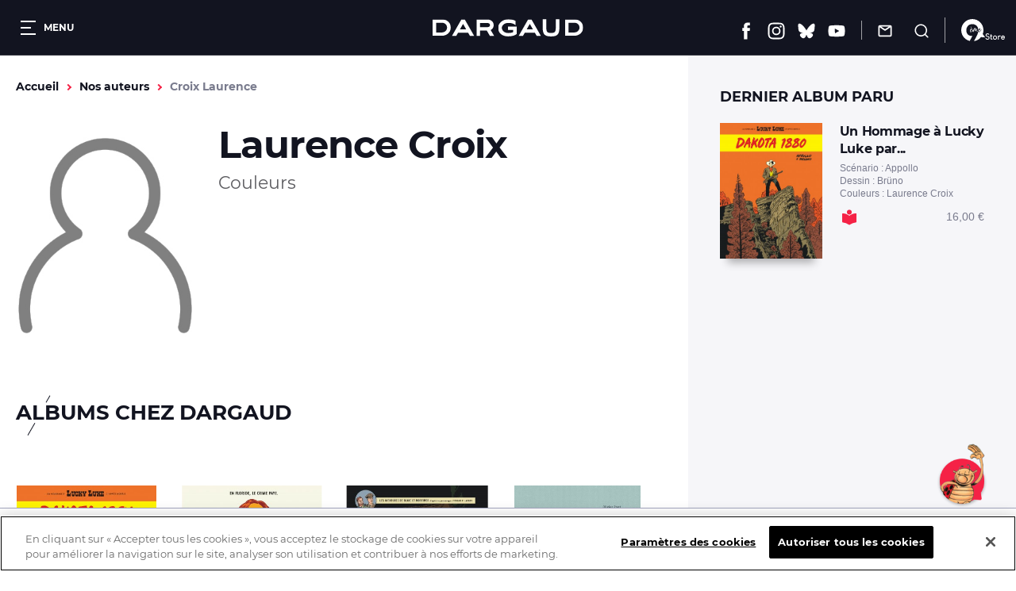

--- FILE ---
content_type: text/html; charset=UTF-8
request_url: https://www.dargaud.com/auteurs/croix-laurence
body_size: 10354
content:
<!DOCTYPE html>
<html lang="fr" dir="ltr" prefix="content: http://purl.org/rss/1.0/modules/content/  dc: http://purl.org/dc/terms/  foaf: http://xmlns.com/foaf/0.1/  og: http://ogp.me/ns#  rdfs: http://www.w3.org/2000/01/rdf-schema#  schema: http://schema.org/  sioc: http://rdfs.org/sioc/ns#  sioct: http://rdfs.org/sioc/types#  skos: http://www.w3.org/2004/02/skos/core#  xsd: http://www.w3.org/2001/XMLSchema# ">
<head>
  <meta charset="utf-8" />
<meta name="description" content="Croix Laurence" />
<link rel="canonical" href="https://www.dargaud.com/auteurs/croix-laurence" />
<meta property="og:site_name" content="Éditions Dargaud" />
<meta property="og:type" content="website" />
<meta property="og:url" content="https://www.dargaud.com/auteurs/croix-laurence" />
<meta property="og:title" content="Laurence Croix" />
<meta property="og:description" content="Croix Laurence" />
<meta property="og:image" content="https://www.dargaud.com/sites/dargaud.com/themes/dargaud1/library/components/card-auteur/placeholder.jpg" />
<meta name="twitter:card" content="summary_large_image" />
<meta name="twitter:image" content="https://www.dargaud.com/sites/dargaud.com/themes/dargaud1/library/components/card-auteur/placeholder.jpg" />
<meta name="MobileOptimized" content="width" />
<meta name="HandheldFriendly" content="true" />
<meta name="viewport" content="width=device-width, initial-scale=1.0" />
<meta http-equiv="X-UA-Compatible" content="IE=edge" />
<script>document.documentElement.className += " js"</script>

    <title>Croix Laurence (Laurence Croix) - DARGAUD</title>
    <link rel="stylesheet" media="all" href="/sites/dargaud.com/files/css/css_fbg1uwXaVuBdVayI8gvzZaolcLIRxgelaR-NnJRE9eQ.css?delta=0&amp;language=fr&amp;theme=dargaud1&amp;include=[base64]" />
<link rel="stylesheet" media="all" href="/sites/dargaud.com/modules/custom/dargaud_reco/app-vue/dist/RecommandationApp.css?t8ydv2" />
<link rel="stylesheet" media="all" href="/sites/dargaud.com/files/css/css_w6V4fOtoBT82RNLbOwPvmhRMdGIg2Vw4i5KjELaW20c.css?delta=2&amp;language=fr&amp;theme=dargaud1&amp;include=[base64]" />
<link rel="stylesheet" media="print" href="/sites/dargaud.com/files/css/css_8T-kRAA8cO3qoL5fUcC1pHNYKWGzqK7d21q0pSXeAWQ.css?delta=3&amp;language=fr&amp;theme=dargaud1&amp;include=[base64]" />
<link rel="stylesheet" media="all" href="/sites/dargaud.com/files/css/css_tXmK0y5t3CBSjZqFboiIHvlwV3ewbDiDdr23OagU0PE.css?delta=4&amp;language=fr&amp;theme=dargaud1&amp;include=[base64]" />

      
        <link rel="apple-touch-icon" sizes="180x180"
              href="/sites/dargaud.com/themes/dargaud1/favicons/apple-touch-icon.png">
        <link rel="icon" type="image/png" sizes="32x32"
              href="/sites/dargaud.com/themes/dargaud1/favicons/favicon-32x32.png">
        <link rel="icon" type="image/png" sizes="16x16"
              href="/sites/dargaud.com/themes/dargaud1/favicons/favicon-16x16.png">
        <link rel="manifest" href="/sites/dargaud.com/themes/dargaud1/favicons/site.webmanifest">
        <link rel="mask-icon" href="/sites/dargaud.com/themes/dargaud1/favicons/safari-pinned-tab.svg" color="#000000">
        <meta name="apple-mobile-web-app-title" content="Dargaud">
        <meta name="application-name" content="Dargaud">
        <meta name="msapplication-TileColor" content="#000000">
        <meta
          name="theme-color" content="#000000">
        <script>
  function dargaudUpdateDataLayer(event_name, params) {
    const currentEnv = "prod" || "dev";
    const debugEnvs = ["local", "dev"];
    if (debugEnvs.includes(currentEnv)) {
      console.log(JSON.stringify({
        event_name,
        ...params
      }, null, 2));
      return;
    }

    if (typeof dataLayer !== 'undefined' && typeof dataLayer.push === 'function') {
      dataLayer.push({
        event: event_name,
        ...params,
      });
    }
  }
</script>

<!-- Google Tag Manager -->
<script>
  (function (w, d, s, l, i) {
    w[l] = w[l] || [];
    w[l].push({
      'gtm.start':
        new Date().getTime(), event: 'gtm.js',
    });
    var f = d.getElementsByTagName(s)[0],
      j = d.createElement(s), dl = l != 'dataLayer' ? '&l=' + l : '';
    j.async = true;
    j.src =
      'https://www.googletagmanager.com/gtm.js?id=' + i + dl;
    f.parentNode.insertBefore(j, f);
  })(window, document, 'script', 'dataLayer', 'GTM-5F7949RQ');

  var tracking = JSON.parse(`{"page_view":{"page_environment":"prod","page_template":"Auteur","page_universe":"","page_name":"Croix Laurence","page_path":"","page_genre":""},"view_item":null}`);
  for (let key in tracking) {
    if (tracking.hasOwnProperty(key)) {

      if (key === 'page_view' && tracking[key]) {
        dargaudUpdateDataLayer('page_view', {
          'page_environment': tracking[key].page_environment,
          'page_template': tracking[key].page_template,
          'page_universe': tracking[key].page_universe,
          'page_name': tracking[key].page_name,
          'page_path': window.location.pathname + window.location.search + window.location.hash,
          'page_genre': tracking[key].page_genre,
        });
      }

      if (key === 'view_item' && tracking[key]) {
        dargaudUpdateDataLayer('view_item', {
          ecommerce: {
            currency: tracking[key].ecommerce.currency,
            value: tracking[key].ecommerce.value,
            items: [
              {
                item_id: tracking[key].ecommerce.items.item_id,
                item_name: tracking[key].ecommerce.items.item_name,
                item_category: tracking[key].ecommerce.items.item_category,
                item_variant: tracking[key].ecommerce.items.item_variant,
                price: tracking[key].ecommerce.items.price,
                quantity: tracking[key].ecommerce.items.quantity,
              },
            ],
          },
        });
      }
    }
  }
</script>
<!-- End Google Tag Manager -->

                  <!-- Début de la mention OneTrust de consentement aux cookies du domaine : dargaud.com -->
          <script src="https://cdn.cookielaw.org/scripttemplates/otSDKStub.js" data-document-language="true"
                  type="text/javascript" charset="UTF-8"
                  data-domain-script="99722bad-6739-4259-ab46-d5c7230252e6"></script>
          <script type="text/javascript">
            function OptanonWrapper() {
              var event = new Event('bannerLoaded');
              window.dispatchEvent(event)
            }
          </script>
          <!-- Fin de la mention OneTrust de consentement aux cookies du domaine : dargaud.com -->
                <!-- Ticket #51653 - FO - One-Trust -->
        <script>
          window.addEventListener('bannerLoaded', () => {
            if (document.getElementById('onetrust-pc-btn-handler')) {
              document.getElementById('onetrust-pc-btn-handler').addEventListener('click', () => {
                if (document.getElementById('pc-policy-text').innerHTML.includes("consentId") == true) {
                } else if (document.getElementById('pc-policy-text').innerHTML.includes("consentId") == false) {
                  consentId = Optanon.getDataSubjectId()
                  document.getElementById('pc-policy-text').innerHTML += "</br></br><b>Your OneTrust Consent Id : </b>" + consentId;
                }
              })
            }
          });
          function Button() {
            if (document.getElementById('pc-policy-text').innerHTML.includes("consentId") == true) {
            } else if (document.getElementById('pc-policy-text').innerHTML.includes("consentId") == false) {
              consentId = Optanon.getDataSubjectId()
              document.getElementById('pc-policy-text').innerHTML += "</br></br><b>Your OneTrust Consent Id : </b>" + consentId;
            }
          }
        </script>
        </head>
<body class="path-node page-node-type-auteur">
<a href="#main-content" class="visually-hidden focusable skip-link">
  Aller au contenu principal
</a>
<!-- Google Tag Manager (noscript) -->
<noscript><iframe src="https://www.googletagmanager.com/ns.html?id=GTM-5F7949RQ"
height="0" width="0" style="display:none;visibility:hidden"></iframe></noscript>
<!-- End Google Tag Manager (noscript) -->
<script>
      (function(d,c,xhr,e){
        xhr = new XMLHttpRequest();
        xhr.open('GET', '/sites/dargaud.com/themes/dargaud1/library/components/icons/sprite-icons.svg?t8ydv2', !0);
        xhr.onload = function () {
          e = d.createElement('div');
          e.innerHTML = xhr.responseText;
          d.body.insertBefore(e[c][0], d.body[c][0]);
        };
        xhr.send();
      })(document, 'childNodes');</script>

  <div class="dialog-off-canvas-main-canvas" data-off-canvas-main-canvas>
    

<header class="header bg-grey-5 font-montserrat">
	<div class="header__left">
		<button class="header__burger color-white fs-12 bold upper" data-burger-toggler data-burger-state="close">
			  <span class="icon-burger ">
    <span></span>
    <span></span>
    <span></span>
  </span>

			<span class="hideable">Menu</span>
		</button>
	</div>

	<div class="header__center">
		<a href="/">
			<span class="visually-hidden">Dargaud</span>
			<svg class="icon icon-ic_logo color-white header__logo" role="img" aria-hidden="true"><use xlink:href="#ic_logo-icon"/></svg>

		</a>
	</div>

	<div class="header__right"><ul class="header__social"><li><a href="https://www.facebook.com/editions.dargaud" target="_blank" rel="noreferrer noopener"><span class="visually-hidden">Facebook</span><svg class="icon icon-ic_facebook color-white fs-22" role="img" aria-hidden="true"><use xlink:href="#ic_facebook-icon"/></svg></a></li><li><a href="https://www.instagram.com/dargaud/?hl=fr" target="_blank" rel="noreferrer noopener"><span class="visually-hidden">Instagram</span><svg class="icon icon-ic_instagram color-white fs-22" role="img" aria-hidden="true"><use xlink:href="#ic_instagram-icon"/></svg></a></li><li><a href="https://bsky.app/profile/dargaud.com" target="_blank" rel="noreferrer noopener"><span class="visually-hidden">Bluesky</span><svg class="icon icon-ic_bluesky color-white fs-22" role="img" aria-hidden="true"><use xlink:href="#ic_bluesky-icon"/></svg></a></li><li><a href="https://www.youtube.com/user/dargaud75" target="_blank" rel="noreferrer noopener"><span class="visually-hidden">Youtube</span><svg class="icon icon-ic_youtube color-white fs-22" role="img" aria-hidden="true"><use xlink:href="#ic_youtube-icon"/></svg></a></li></ul><ul class="header__features"><li><a href="#newsletter-volet" class="header__newsletter fs-14 color-white js-volet"><svg class="icon icon-ic_newsletter fs-18" role="img" aria-hidden="true"><use xlink:href="#ic_newsletter-icon"/></svg><span class="hideable">Newsletter</span></a></li><li><a href="/search/node" class="header__search button__search no-deco fs-14 color-white"><svg class="icon icon-ic_recherche fs-18" role="img" aria-hidden="true"><use xlink:href="#ic_recherche-icon"/></svg><span class="hideable">Recherche</span></a></li></ul><a href="/9e-store" class="header__liste_envies no-deco fs-14 color-white"><svg class="icon icon-logo_9estore_blanc fs-18" role="img" aria-hidden="true"><use xlink:href="#logo_9estore_blanc-icon"/></svg><span id="wishlist-count" class="wishlist-count"></span></a></div></header>



<nav class="subheader bg-grey-5 font-montserrat fs-16 color-white navigation-mobile space-30">
	<a href="/bd-a-paraitre">A paraître</a><a href="/actualites">Actualités</a><a href="/conseils-de-lecture">Conseils de lecture</a><a href="/agenda">Agenda</a>
  <a href="/search/node"
     class="subheader__search button__search">
    <svg class="icon icon-ic_recherche fs-16" role="img" aria-hidden="true"><use xlink:href="#ic_recherche-icon"/></svg>

    <span class="hideable">Recherche</span>
  </a>
</nav>

<div data-drupal-messages-fallback class="hidden"></div>



  

<main class="space-80 space-60-s">
  <a id="main-content" tabindex="-1"></a>
    



	
					


<article class="container-large gutters auteur-layout">
	<div class="auteur-layout__main">
		
<div class="breadcrumb_wrapper fs-14 bold space-30">
	  <nav class="breadcrumb" role="navigation" aria-labelledby="system-breadcrumb">
    <ol class="list--unstyled reset-my color-steel">
              <li>
                      <a href="/" class="color-orange no-deco">Accueil</a>
                  </li>
              <li>
                      <a href="/auteurs" class="color-orange no-deco">Nos auteurs</a>
                  </li>
              <li>
                      Croix Laurence
                  </li>
          </ol>
  </nav>


</div>
		<div class="auteur-details space-60 space-40-s">
			<div class="auteur-details__aside">
				<figure class="space-20">
					<img src="/sites/dargaud.com/themes/dargaud1/library/components/card-auteur/placeholder.jpg" />
				</figure>
							</div>
			<div class="auteur-details__main">
				<h1 class="auteur-details__name fs-48 fs-26-s ">Laurence Croix</h1>
								<p class="fs-22 color-grey-3 space-10">Couleurs</p>
				        							</div>
		</div>
		
					
			<section class="space-60 space-40-s" data-tracking-list="auteur_albums_chez_dargaud">
				


<div class="titre-barre space-40">
			<h2 class="titre-barre__title lh-low fs-26 fs-18-s bold upper">
			Albums chez Dargaud
		</h2>
				</div>
					



<figure class="slider slider--list-bd ">
	
<div class="default_group flickity carousel field--label-">
      <div class="field__label"></div>
            <div class="gallery-cell">


<article class="card-album font-noserif color-grey-2 big-link__parent" data-tracking-infos="{&quot;ean_album&quot;:&quot;9782884715072&quot;,&quot;tarif_album&quot;:&quot;16.00&quot;,&quot;titre_serie&quot;:&quot;Un Hommage \u00e0 Lucky Luke par... &quot;,&quot;genre_serie&quot;:&quot;Western&quot;,&quot;variant_album&quot;:&quot;&quot;}">
		<figure class="card-album__figure space-20">
		<div class="card-album__image ">
							  <img src="https://bdi.dlpdomain.com/album/9782884715072/couv/M325x432/un-hommage-lucky-luke-par.jpg" width="245" height="325" alt="un-hommage-lucky-luke-par" title="un-hommage-lucky-luke-par" loading="lazy" typeof="foaf:Image" class="image-style-max-325x325" />



					</div>
	</figure>
	<div class="space-10">
		<h3 class="space-5">
			<a class="card-album__link big-link" href="/bd/un-hommage-lucky-luke-par/un-hommage-lucky-luke-par-dakota-1880-bda5590560">
				<span class="card-album__title block space-5 fs-16 color-grey-5 font-montserrat">Un Hommage à Lucky Luke par... </span>
							</a>
		</h2>
					<p class="fs-12">Scénario
				:
				Appollo</p>
					<p class="fs-12">Dessin
				:
				Brüno</p>
					<p class="fs-12">Couleurs
				:
				Laurence Croix</p>
			</div>
	<div class="card-album__footer">
					<a href="https://www.dargaud.com/bd-en-ligne/un-hommage-lucky-luke-par/18881/d83ff7a4dd867fd49dfb6e28336b2e2c" target="_blank" class="card-album__action big-link__above"><svg class="icon icon-ic_reading color-red fs-20" role="img" aria-hidden="true"><use xlink:href="#ic_reading-icon"/></svg>
</a>
		    					<span class="card-album__price fs-14">16,00&nbsp;&euro;</span>
			</div>
</article>
</div>
          <div class="gallery-cell">


<article class="card-album font-noserif color-grey-2 big-link__parent" data-tracking-infos="{&quot;ean_album&quot;:&quot;9782205077032&quot;,&quot;tarif_album&quot;:&quot;16.95&quot;,&quot;titre_serie&quot;:&quot;Tyler Cross&quot;,&quot;genre_serie&quot;:&quot;Polar &amp; Thriller&quot;,&quot;variant_album&quot;:&quot;Tome 3&quot;}">
		<figure class="card-album__figure space-20">
		<div class="card-album__image ">
							  <img src="https://bdi.dlpdomain.com/album/9782205077032/couv/M325x433/tyler-cross-tome-3-miami.jpg" width="244" height="325" alt="tyler-cross-tome-3-miami" title="tyler-cross-tome-3-miami" loading="lazy" typeof="foaf:Image" class="image-style-max-325x325" />



					</div>
	</figure>
	<div class="space-10">
		<h3 class="space-5">
			<a class="card-album__link big-link" href="/bd/tyler-cross/tyler-cross-tome-3-miami-bda5173310">
				<span class="card-album__title block space-5 fs-16 color-grey-5 font-montserrat">Tyler Cross</span>
									<span class="card-album__volume block normal upper fs-14">Tome
						3</span>
							</a>
		</h2>
					<p class="fs-12">Scénario
				:
				Fabien Nury</p>
					<p class="fs-12">Dessin
				:
				Brüno</p>
					<p class="fs-12">Couleurs
				:
				Laurence Croix</p>
			</div>
	<div class="card-album__footer">
					<a href="https://www.dargaud.com/bd-en-ligne/tyler-cross-tome-3/4214/cce1ffa1a9350325df3b1224bdbf2035" target="_blank" class="card-album__action big-link__above"><svg class="icon icon-ic_reading color-red fs-20" role="img" aria-hidden="true"><use xlink:href="#ic_reading-icon"/></svg>
</a>
		    					<span class="card-album__price fs-14">16,95&nbsp;&euro;</span>
			</div>
</article>
</div>
          <div class="gallery-cell">


<article class="card-album font-noserif color-grey-2 big-link__parent" data-tracking-infos="{&quot;ean_album&quot;:&quot;9782870971840&quot;,&quot;tarif_album&quot;:&quot;17.50&quot;,&quot;titre_serie&quot;:&quot;Blake &amp; Mortimer&quot;,&quot;genre_serie&quot;:&quot;Aventure&quot;,&quot;variant_album&quot;:&quot;Tome 20&quot;}">
		<figure class="card-album__figure space-20">
		<div class="card-album__image ">
							  <img src="https://bdi.dlpdomain.com/album/9782870971840/couv/M325x426/blake-mortimer-tome-20-malediction-des-30-deniers-la-t2.jpg" width="248" height="325" alt="blake-mortimer-tome-20-malediction-des-30-deniers-la-t2" title="blake-mortimer-tome-20-malediction-des-30-deniers-la-t2" loading="lazy" typeof="foaf:Image" class="image-style-max-325x325" />



					</div>
	</figure>
	<div class="space-10">
		<h3 class="space-5">
			<a class="card-album__link big-link" href="/bd/blake-mortimer/blake-mortimer/blake-mortimer-tome-20-la-malediction-des-trente-deniers-tome-2">
				<span class="card-album__title block space-5 fs-16 color-grey-5 font-montserrat">Blake &amp; Mortimer</span>
									<span class="card-album__volume block normal upper fs-14">Tome
						20</span>
							</a>
		</h2>
					<p class="fs-12">Scénario
				:
				Jean Van Hamme</p>
					<p class="fs-12">Dessin
				:
				Antoine Aubin</p>
					<p class="fs-12">Couleurs
				:
				Laurence Croix</p>
			</div>
	<div class="card-album__footer">
					<a href="https://www.dargaud.com/bd-en-ligne/blake-mortimer-tome-20/5415/9690b636ac2efeb131e39c10ecab5b82" target="_blank" class="card-album__action big-link__above"><svg class="icon icon-ic_reading color-red fs-20" role="img" aria-hidden="true"><use xlink:href="#ic_reading-icon"/></svg>
</a>
		    					<span class="card-album__price fs-14">17,50&nbsp;&euro;</span>
			</div>
</article>
</div>
          <div class="gallery-cell">


<article class="card-album font-noserif color-grey-2 big-link__parent" data-tracking-infos="{&quot;ean_album&quot;:&quot;9782205074970&quot;,&quot;tarif_album&quot;:&quot;20.50&quot;,&quot;titre_serie&quot;:&quot;DesSeins&quot;,&quot;genre_serie&quot;:&quot;Roman graphique&quot;,&quot;variant_album&quot;:&quot;&quot;}">
		<figure class="card-album__figure space-20">
		<div class="card-album__image ">
							  <img src="https://bdi.dlpdomain.com/album/9782205074970/couv/M325x441/desseins.jpg" width="240" height="325" alt="desseins" title="desseins" loading="lazy" typeof="foaf:Image" class="image-style-max-325x325" />



					</div>
	</figure>
	<div class="space-10">
		<h3 class="space-5">
			<a class="card-album__link big-link" href="/bd/desseins-bda5115150">
				<span class="card-album__title block space-5 fs-16 color-grey-5 font-montserrat">DesSeins</span>
							</a>
		</h2>
					<p class="fs-12">Scénario
				:
				Olivier Pont</p>
					<p class="fs-12">Dessin
				:
				Olivier Pont</p>
					<p class="fs-12">Couleurs
				:
				Laurence Croix</p>
			</div>
	<div class="card-album__footer">
					<a href="https://www.dargaud.com/bd-en-ligne/desseins/3992/d2e316d6fcca8c05f1b9fb3511dc948c" target="_blank" class="card-album__action big-link__above"><svg class="icon icon-ic_reading color-red fs-20" role="img" aria-hidden="true"><use xlink:href="#ic_reading-icon"/></svg>
</a>
		    					<span class="card-album__price fs-14">20,50&nbsp;&euro;</span>
			</div>
</article>
</div>
          <div class="gallery-cell">


<article class="card-album font-noserif color-grey-2 big-link__parent" data-tracking-infos="{&quot;ean_album&quot;:&quot;9782205072853&quot;,&quot;tarif_album&quot;:&quot;16.95&quot;,&quot;titre_serie&quot;:&quot;Tyler Cross&quot;,&quot;genre_serie&quot;:&quot;Polar &amp; Thriller&quot;,&quot;variant_album&quot;:&quot;Tome 2&quot;}">
		<figure class="card-album__figure space-20">
		<div class="card-album__image ">
							  <img src="https://bdi.dlpdomain.com/album/9782205072853/couv/M325x435/tyler-cross-tome-2-angola.jpg" width="243" height="325" alt="tyler-cross-tome-2-angola" title="tyler-cross-tome-2-angola" loading="lazy" typeof="foaf:Image" class="image-style-max-325x325" />



					</div>
	</figure>
	<div class="space-10">
		<h3 class="space-5">
			<a class="card-album__link big-link" href="/bd/tyler-cross/tyler-cross-tome-2-angola-bda5117470">
				<span class="card-album__title block space-5 fs-16 color-grey-5 font-montserrat">Tyler Cross</span>
									<span class="card-album__volume block normal upper fs-14">Tome
						2</span>
							</a>
		</h2>
					<p class="fs-12">Scénario
				:
				Fabien Nury</p>
					<p class="fs-12">Dessin
				:
				Brüno</p>
					<p class="fs-12">Couleurs
				:
				Laurence Croix</p>
			</div>
	<div class="card-album__footer">
					<a href="https://www.dargaud.com/bd-en-ligne/tyler-cross-tome-2/4212/ebaa27169b715659a4cbd791b79cf9b0" target="_blank" class="card-album__action big-link__above"><svg class="icon icon-ic_reading color-red fs-20" role="img" aria-hidden="true"><use xlink:href="#ic_reading-icon"/></svg>
</a>
		    					<span class="card-album__price fs-14">16,95&nbsp;&euro;</span>
			</div>
</article>
</div>
          <div class="gallery-cell">


<article class="card-album font-noserif color-grey-2 big-link__parent" data-tracking-infos="{&quot;ean_album&quot;:&quot;9782870971895&quot;,&quot;tarif_album&quot;:&quot;17.50&quot;,&quot;titre_serie&quot;:&quot;Blake &amp; Mortimer&quot;,&quot;genre_serie&quot;:&quot;Aventure&quot;,&quot;variant_album&quot;:&quot;Tome 22&quot;}">
		<figure class="card-album__figure space-20">
		<div class="card-album__image ">
							  <img src="https://bdi.dlpdomain.com/album/9782870971895/couv/M325x424/blake-mortimer-tome-22-onde-septimus-l.jpg" width="249" height="325" alt="blake-mortimer-tome-22-onde-septimus-l" title="blake-mortimer-tome-22-onde-septimus-l" loading="lazy" typeof="foaf:Image" class="image-style-max-325x325" />



					</div>
	</figure>
	<div class="space-10">
		<h3 class="space-5">
			<a class="card-album__link big-link" href="/bd/blake-mortimer/blake-mortimer/blake-mortimer-tome-22-londe-septimus-les-mille-reflets-du-0">
				<span class="card-album__title block space-5 fs-16 color-grey-5 font-montserrat">Blake &amp; Mortimer</span>
									<span class="card-album__volume block normal upper fs-14">Tome
						22</span>
							</a>
		</h2>
					<p class="fs-12">Scénario
				:
				Jean Dufaux</p>
					<p class="fs-12">Dessin
				:
				Antoine Aubin, Etienne Schréder</p>
					<p class="fs-12">Couleurs
				:
				Laurence Croix</p>
			</div>
	<div class="card-album__footer">
					<a href="https://www.dargaud.com/bd-en-ligne/blake-mortimer-tome-22/5427/ad1c9b7e7fadad85c83193a624b3083c" target="_blank" class="card-album__action big-link__above"><svg class="icon icon-ic_reading color-red fs-20" role="img" aria-hidden="true"><use xlink:href="#ic_reading-icon"/></svg>
</a>
		    					<span class="card-album__price fs-14">17,50&nbsp;&euro;</span>
			</div>
</article>
</div>
          <div class="gallery-cell">


<article class="card-album font-noserif color-grey-2 big-link__parent" data-tracking-infos="{&quot;ean_album&quot;:&quot;9782205070064&quot;,&quot;tarif_album&quot;:&quot;16.95&quot;,&quot;titre_serie&quot;:&quot;Tyler Cross&quot;,&quot;genre_serie&quot;:&quot;Polar &amp; Thriller&quot;,&quot;variant_album&quot;:&quot;Tome 1&quot;}">
		<figure class="card-album__figure space-20">
		<div class="card-album__image ">
							  <img src="https://bdi.dlpdomain.com/album/9782205070064/couv/M325x458/tyler-cross-tome-1-black-rock.jpg" width="231" height="325" alt="tyler-cross-tome-1-black-rock" title="tyler-cross-tome-1-black-rock" loading="lazy" typeof="foaf:Image" class="image-style-max-325x325" />



					</div>
	</figure>
	<div class="space-10">
		<h3 class="space-5">
			<a class="card-album__link big-link" href="/bd/tyler-cross/tyler-cross-tome-1-black-rock-bda5103080">
				<span class="card-album__title block space-5 fs-16 color-grey-5 font-montserrat">Tyler Cross</span>
									<span class="card-album__volume block normal upper fs-14">Tome
						1</span>
							</a>
		</h2>
					<p class="fs-12">Scénario
				:
				Fabien Nury</p>
					<p class="fs-12">Dessin
				:
				Brüno</p>
					<p class="fs-12">Couleurs
				:
				Laurence Croix</p>
			</div>
	<div class="card-album__footer">
					<a href="https://www.dargaud.com/bd-en-ligne/tyler-cross-tome-1/4213/6a84faf0dfd1e046ffda22c46a7d85d6" target="_blank" class="card-album__action big-link__above"><svg class="icon icon-ic_reading color-red fs-20" role="img" aria-hidden="true"><use xlink:href="#ic_reading-icon"/></svg>
</a>
		    					<span class="card-album__price fs-14">16,95&nbsp;&euro;</span>
			</div>
</article>
</div>
          <div class="gallery-cell">


<article class="card-album font-noserif color-grey-2 big-link__parent" data-tracking-infos="{&quot;ean_album&quot;:&quot;9782870971833&quot;,&quot;tarif_album&quot;:&quot;17.50&quot;,&quot;titre_serie&quot;:&quot;Blake &amp; Mortimer&quot;,&quot;genre_serie&quot;:&quot;Aventure&quot;,&quot;variant_album&quot;:&quot;Tome 19&quot;}">
		<figure class="card-album__figure space-20">
		<div class="card-album__image ">
							  <img src="https://bdi.dlpdomain.com/album/9782870971833/couv/M325x425/blake-mortimer-tome-19-malediction-des-30-deniers-la-t1.jpg" width="249" height="325" alt="blake-mortimer-tome-19-malediction-des-30-deniers-la-t1" title="blake-mortimer-tome-19-malediction-des-30-deniers-la-t1" loading="lazy" typeof="foaf:Image" class="image-style-max-325x325" />



					</div>
	</figure>
	<div class="space-10">
		<h3 class="space-5">
			<a class="card-album__link big-link" href="/bd/blake-mortimer/blake-mortimer/blake-mortimer-tome-19-la-malediction-des-trente-deniers-tome-1">
				<span class="card-album__title block space-5 fs-16 color-grey-5 font-montserrat">Blake &amp; Mortimer</span>
									<span class="card-album__volume block normal upper fs-14">Tome
						19</span>
							</a>
		</h2>
					<p class="fs-12">Scénario
				:
				Jean Van Hamme</p>
					<p class="fs-12">Dessin
				:
				De Spiegeleer, Sterne</p>
					<p class="fs-12">Couleurs
				:
				Laurence Croix</p>
			</div>
	<div class="card-album__footer">
		    					<span class="card-album__price fs-14">17,50&nbsp;&euro;</span>
			</div>
</article>
</div>
          <div class="gallery-cell">


<article class="card-album font-noserif color-grey-2 big-link__parent" data-tracking-infos="{&quot;ean_album&quot;:&quot;9782205067460&quot;,&quot;tarif_album&quot;:&quot;16.95&quot;,&quot;titre_serie&quot;:&quot;Atar Gull&quot;,&quot;genre_serie&quot;:&quot;Aventure&quot;,&quot;variant_album&quot;:&quot;Tome 0&quot;}">
		<figure class="card-album__figure space-20">
		<div class="card-album__image ">
							  <img src="https://bdi.dlpdomain.com/album/9782205067460/couv/M325x433/atar-gull.jpg" width="244" height="325" alt="atar-gull" title="atar-gull" loading="lazy" typeof="foaf:Image" class="image-style-max-325x325" />



					</div>
	</figure>
	<div class="space-10">
		<h3 class="space-5">
			<a class="card-album__link big-link" href="/bd/atar-gull/atar-gull-tome-0-ou-le-destin-dun-esclave-modele-bda5090980">
				<span class="card-album__title block space-5 fs-16 color-grey-5 font-montserrat">Atar Gull</span>
							</a>
		</h2>
					<p class="fs-12">Scénario
				:
				Fabien Nury</p>
					<p class="fs-12">Dessin
				:
				Brüno</p>
					<p class="fs-12">Couleurs
				:
				Laurence Croix</p>
			</div>
	<div class="card-album__footer">
					<a href="https://www.dargaud.com/bd-en-ligne/atar-gull/260/d4fcb1077924df617d59777aadde1934" target="_blank" class="card-album__action big-link__above"><svg class="icon icon-ic_reading color-red fs-20" role="img" aria-hidden="true"><use xlink:href="#ic_reading-icon"/></svg>
</a>
		    					<span class="card-album__price fs-14">16,95&nbsp;&euro;</span>
			</div>
</article>
</div>
          <div class="gallery-cell">


<article class="card-album font-noserif color-grey-2 big-link__parent" data-tracking-infos="{&quot;ean_album&quot;:&quot;9782205063936&quot;,&quot;tarif_album&quot;:&quot;15.50&quot;,&quot;titre_serie&quot;:&quot;Commando colonial&quot;,&quot;genre_serie&quot;:&quot;Aventure&quot;,&quot;variant_album&quot;:&quot;Tome 3&quot;}">
		<figure class="card-album__figure space-20">
		<div class="card-album__image ">
							  <img src="https://bdi.dlpdomain.com/album/9782205063936/couv/M325x428/commando-colonial-tome-3-fort-theleme-3.jpg" width="247" height="325" alt="commando-colonial-tome-3-fort-theleme-3" title="commando-colonial-tome-3-fort-theleme-3" loading="lazy" typeof="foaf:Image" class="image-style-max-325x325" />



					</div>
	</figure>
	<div class="space-10">
		<h3 class="space-5">
			<a class="card-album__link big-link" href="/bd/commando-colonial/commando-colonial/commando-colonial-tome-3-fort-theleme-bda5083960">
				<span class="card-album__title block space-5 fs-16 color-grey-5 font-montserrat">Commando colonial</span>
									<span class="card-album__volume block normal upper fs-14">Tome
						3</span>
							</a>
		</h2>
					<p class="fs-12">Scénario
				:
				Appollo</p>
					<p class="fs-12">Dessin
				:
				Brüno</p>
					<p class="fs-12">Couleurs
				:
				Laurence Croix</p>
			</div>
	<div class="card-album__footer">
					<a href="https://www.dargaud.com/bd-en-ligne/commando-colonial-tome-3/2655/53ee7bb2b374dde55d59fb77f768c047" target="_blank" class="card-album__action big-link__above"><svg class="icon icon-ic_reading color-red fs-20" role="img" aria-hidden="true"><use xlink:href="#ic_reading-icon"/></svg>
</a>
		    					<span class="card-album__price fs-14">15,50&nbsp;&euro;</span>
			</div>
</article>
</div>
          <div class="gallery-cell">


<article class="card-album font-noserif color-grey-2 big-link__parent" data-tracking-infos="{&quot;ean_album&quot;:&quot;9782205062861&quot;,&quot;tarif_album&quot;:&quot;15.50&quot;,&quot;titre_serie&quot;:&quot;Commando colonial&quot;,&quot;genre_serie&quot;:&quot;Aventure&quot;,&quot;variant_album&quot;:&quot;Tome 2&quot;}">
		<figure class="card-album__figure space-20">
		<div class="card-album__image ">
							  <img src="https://bdi.dlpdomain.com/album/9782205062861/couv/M325x427/commando-colonial-tome-2-le-loup-gris-de-la-desolation-t2.jpg" width="248" height="325" alt="commando-colonial-tome-2-le-loup-gris-de-la-desolation-t2" title="commando-colonial-tome-2-le-loup-gris-de-la-desolation-t2" loading="lazy" typeof="foaf:Image" class="image-style-max-325x325" />



					</div>
	</figure>
	<div class="space-10">
		<h3 class="space-5">
			<a class="card-album__link big-link" href="/bd/commando-colonial/commando-colonial/commando-colonial-tome-2-le-loup-gris-de-la-desolation">
				<span class="card-album__title block space-5 fs-16 color-grey-5 font-montserrat">Commando colonial</span>
									<span class="card-album__volume block normal upper fs-14">Tome
						2</span>
							</a>
		</h2>
					<p class="fs-12">Scénario
				:
				Appollo</p>
					<p class="fs-12">Dessin
				:
				Brüno</p>
					<p class="fs-12">Couleurs
				:
				Laurence Croix</p>
			</div>
	<div class="card-album__footer">
		    					<span class="card-album__price fs-14">15,50&nbsp;&euro;</span>
			</div>
</article>
</div>
    </div>

</figure>
			</section>
		
		
			</div>
	<aside class="auteur-layout__aside">
					<section class="dernier_album" data-tracking-list="auteur_dernier_album_paru">
				<h2 class="lh-normal fs-18 color-grey-5 bold upper space-20">Dernier album paru</h2>
				


<article class="card-album font-noserif color-grey-2 big-link__parent" data-tracking-infos="{&quot;ean_album&quot;:&quot;9782884715072&quot;,&quot;tarif_album&quot;:&quot;16.00&quot;,&quot;titre_serie&quot;:&quot;Un Hommage \u00e0 Lucky Luke par... &quot;,&quot;genre_serie&quot;:&quot;Western&quot;,&quot;variant_album&quot;:&quot;&quot;}">
		<figure class="card-album__figure space-20">
		<div class="card-album__image ">
							  <img src="https://bdi.dlpdomain.com/album/9782884715072/couv/M325x432/un-hommage-lucky-luke-par.jpg" width="245" height="325" alt="un-hommage-lucky-luke-par" title="un-hommage-lucky-luke-par" loading="lazy" typeof="foaf:Image" class="image-style-max-325x325" />



					</div>
	</figure>
	<div class="space-10">
		<h3 class="space-5">
			<a class="card-album__link big-link" href="/bd/un-hommage-lucky-luke-par/un-hommage-lucky-luke-par-dakota-1880-bda5590560">
				<span class="card-album__title block space-5 fs-16 color-grey-5 font-montserrat">Un Hommage à Lucky Luke par... </span>
							</a>
		</h2>
					<p class="fs-12">Scénario
				:
				Appollo</p>
					<p class="fs-12">Dessin
				:
				Brüno</p>
					<p class="fs-12">Couleurs
				:
				Laurence Croix</p>
			</div>
	<div class="card-album__footer">
					<a href="https://www.dargaud.com/bd-en-ligne/un-hommage-lucky-luke-par/18881/d83ff7a4dd867fd49dfb6e28336b2e2c" target="_blank" class="card-album__action big-link__above"><svg class="icon icon-ic_reading color-red fs-20" role="img" aria-hidden="true"><use xlink:href="#ic_reading-icon"/></svg>
</a>
		    					<span class="card-album__price fs-14">16,00&nbsp;&euro;</span>
			</div>
</article>

			</section>
		
		
			</aside>
</article>





</main>

      

<div class="newsletter-block bg-red color-white" id="block-dargaud-newsletter">
  <div class="container container-xsmall gutters">
    


<div class="titre-barre space-20">
			<h2 class="titre-barre__title lh-low fs-26 fs-18-s bold upper">
			on reste en contact ?
		</h2>
				</div>
    <p class="fs-18 space-20 subscribe_newsletter">Inscrivez-vous à la newsletter Dargaud pour recevoir toutes les actualités liées à la
      bande dessinée !</p>
    <div class="container-form-image">
      <form class="dargaud-newsletter-form" data-drupal-selector="dargaud-newsletter-form" action="/auteurs/croix-laurence" method="post" id="dargaud-newsletter-form" accept-charset="UTF-8">
  <div class="content-layout space-20 js-form-wrapper form-wrapper" data-drupal-selector="edit-container" id="edit-container"><div class="js-form-item form-item js-form-type-email form-type-email js-form-item-email form-item-email form-no-label">
      <label for="edit-email" class="visually-hidden js-form-required form-required">Email</label>
        <input placeholder="Votre adresse mail" data-drupal-selector="edit-email" type="email" id="edit-email" name="email" value="" size="60" maxlength="254" class="form-email required" required="required" aria-required="true" />

        </div>
<input data-drupal-selector="edit-submit" type="submit" id="edit-submit" name="op" value="Je m&#039;inscris !" class="button js-form-submit form-submit" />
</div>
<div class="js-form-item form-item js-form-type-checkbox form-type-checkbox js-form-item-accepter form-item-accepter">
        <input class="form-checkbox-classic color-white form-checkbox required" data-drupal-selector="edit-accepter" type="checkbox" id="edit-accepter" name="accepter" value="1" required="required" aria-required="true" />

        <label for="edit-accepter" class="option js-form-required form-required">J'accepte de recevoir la newsletter de Dargaud.</label>
      </div>
<div class="required_fields_text color-white fs-12 space-10"><span class="fs-14">*</span> Ces champs sont obligatoires.</div><input autocomplete="off" data-drupal-selector="form-zcjpmjtwzgdkfaygvsd7fof3qhhexzd00c5mukr7upg" type="hidden" name="form_build_id" value="form-zcJPMJTwZgdKFaYGVsD7Fof3QHhExZd00C5muKR7uPg" />
<input data-drupal-selector="edit-dargaud-newsletter-form" type="hidden" name="form_id" value="dargaud_newsletter_form" />

</form>

      <span class="mention_charte_nl fs-12">Notre Charte de protection des données personnelles est disponible <a href="/mentions-legales" target="_blank">ici</a>.</span>
      <div class="container-image">
        <img src="/sites/dargaud.com/themes/dargaud1/img/coccinelle_newsletter.png"
             alt="coccinelle_newsletter"/>
      </div>
    </div>
  </div>
</div>

      

<article id="newsletter-volet" class="sr-only">
	<div class="volet-content-wrapper">
		<header class="space-20">
			<h3 class="fs-26 bold upper space-10">S'abonner à la newsletter</h3>
			<p>Inscrivez-vous à la newsletter Dargaud pour recevoir toutes les actualités liées à la bande dessinée !</p>
		</header>
		<form class="dargaud-newsletter-volet-form" data-drupal-selector="dargaud-newsletter-volet-form" action="/auteurs/croix-laurence" method="post" id="dargaud-newsletter-volet-form" accept-charset="UTF-8">
  <div class="js-form-item form-item js-form-type-email form-type-email js-form-item-email form-item-email">
      <label for="edit-email--2" class="js-form-required form-required">Votre adresse mail</label>
        <input placeholder="Exemple: john@gmail.com" data-drupal-selector="edit-email" type="email" id="edit-email--2" name="email" value="" size="60" maxlength="254" class="form-email required" required="required" aria-required="true" />

        </div>
<div class="js-form-item form-item js-form-type-checkbox form-type-checkbox js-form-item-accepter form-item-accepter">
        <input class="form-checkbox-classic form-checkbox required" data-drupal-selector="edit-accepter" type="checkbox" id="edit-accepter--2" name="accepter" value="1" required="required" aria-required="true" />

        <label for="edit-accepter--2" class="option js-form-required form-required">J'accepte de recevoir la newsletter de Dargaud.</label>
      </div>
<div class="required_fields_text color-dark-red fs-12 space-10"><span class="fs-14">*</span> Ces champs sont obligatoires.</div><input data-drupal-selector="edit-submit" type="submit" id="edit-submit--2" name="op" value="Je m&#039;inscris !" class="button js-form-submit form-submit" />
<input autocomplete="off" data-drupal-selector="form-tpljjgwc-m0ccgi7ez4oxxortaut9g0j1hfyw05iwqu" type="hidden" name="form_build_id" value="form-TPljJgwC-m0CcGi7eZ4oxxOrTAUT9G0J1HFyW05iWqU" />
<input data-drupal-selector="edit-dargaud-newsletter-volet-form" type="hidden" name="form_id" value="dargaud_newsletter_volet_form" />

</form>

    <span class="mention_charte_nl fs-12">Notre Charte de protection des données personnelles est disponible <a href="/mentions-legales" target="_blank">ici</a>.</span>
	</div>
</article>

    

<div class="home-banner font-montserrat home-banner--librairie"  style="background:url('/sites/dargaud.com/themes/dargaud1/img/map_colored.jpg') no-repeat center center;background-size:cover;" >
	<div class="home-banner__text-wrapper">
					<h2 class="home-banner__title lh-normal fs-48 color-white upper bold space-20">
				Trouver une librairie
					</h2>
		<a href="/trouver-une-librairie" class="btn btn--primary">J&#039;y vais !</a>
	</div>
</div>

<a href="#" class="back-top">
	<span class="sr-only">Retour en haut</span>
</a>

<div class="menu-desktop bg-grey-5 color-white font-montserrat"
       data-burger-state="close"><div class="menu-desktop__wrapper"><a href="/search/node"
         class="menu-desktop__search button__search no-deco fs-16 color-white"><svg class="icon icon-ic_recherche fs-16" role="img" aria-hidden="true"><use xlink:href="#ic_recherche-icon"/></svg><span class="hideable">Recherche</span></a><ul class="nav nav--main"><li class="menu-desktop__block__el"><div class="menu-desktop__el"><div class="menu-desktop__el__text-wrapper"><p
                      class="menu-desktop__el__title fs-16 bold space-10">Les bandes dessinées</p></div><div class="menu-desktop__el__nav"><ul class="fs-15 lh-high"><li><a
                            href="/nouveautes-prochaines-sorties-bd"  class="lh-low">Nouveautés</a></li><li><a
                            href="/bd-a-paraitre"  class="lh-low">À paraître</a></li><li><a
                            href="/bd/genres"  class="lh-low">Par genre</a></li><li><a
                            href="/matin"  class="lh-low">Mâtin</a></li><li><a
                            href="/combo"  class="lh-low">Combo</a></li><li><a
                            href="/charivari"  class="lh-low">Charivari</a></li></ul></div></div></li><li class="menu-desktop__block__el"><div class="menu-desktop__el"><a href="/auteurs"><div class="menu-desktop__el__text-wrapper"><p
                      class="menu-desktop__el__title fs-16 bold space-10">Les auteurs</p></div></a></div><div class="menu-desktop__el"><a href="/actualites"><div class="menu-desktop__el__text-wrapper"><p
                      class="menu-desktop__el__title fs-16 bold space-10">Actualités</p></div></a></div><div class="menu-desktop__el"><a href="/conseils-de-lecture"><div class="menu-desktop__el__text-wrapper"><p
                      class="menu-desktop__el__title fs-16 bold space-10">Conseils de lecture</p></div></a></div><div class="menu-desktop__el"><a href="/agenda"><div class="menu-desktop__el__text-wrapper"><p
                      class="menu-desktop__el__title fs-16 bold space-10">Agenda</p></div></a></div><div class="menu-desktop__el"><a href="/videos"><div class="menu-desktop__el__text-wrapper"><p
                      class="menu-desktop__el__title fs-16 bold space-10">Vidéos</p></div></a></div></li><li class="menu-desktop__block__el"><div class="menu-desktop__el"><div class="menu-desktop__el__text-wrapper"><p
                      class="menu-desktop__el__title fs-16 bold space-10">Autres services</p></div><div class="menu-desktop__el__nav"><ul class="fs-15 lh-high"><li><a
                            href="/trouver-une-librairie"  class="lh-low">Trouver une librairie</a></li><li><a
                            href="/contact"  class="lh-low">Nous contacter</a></li><li><a
                            href="#newsletter-volet"  class="lh-low js-volet">S&#039;inscrire à la newsletter</a></li></ul></div></div></li></ul></div><div class="menu-desktop__dark-filter"></div></div>

<div class="menu-mobile bg-grey-5 color-white font-montserrat"
       data-burger-state="close"><a href="/search/node"
       class="menu-mobile__search button__search no-deco fs-18 color-white"><svg class="icon icon-ic_recherche fs-18" role="img" aria-hidden="true"><use xlink:href="#ic_recherche-icon"/></svg><span class="hideable">Recherche</span></a><ul class="nav nav--main space-50"><li class="menu-mobile__entry"><button  class="menu-mobile__toggler"><p
            class="menu-mobile__entry__title fs-20 bold lh-normal">Les bandes dessinées</p><svg class="icon icon-ic_chevron_menu menu-mobile__entry__icon color-red fs-20" role="img" aria-hidden="true"><use xlink:href="#ic_chevron_menu-icon"/></svg></button><div><ul class="menu-mobile__entry__nav fs-16 lh-high"><li><a
                      href="/nouveautes-prochaines-sorties-bd"  class="lh-low">Nouveautés</a></li><li><a
                      href="/bd-a-paraitre"  class="lh-low">À paraître</a></li><li><a
                      href="/bd/genres"  class="lh-low">Par genre</a></li><li><a
                      href="/matin"  class="lh-low">Mâtin</a></li><li><a
                      href="/combo"  class="lh-low">Combo</a></li><li><a
                      href="/charivari"  class="lh-low">Charivari</a></li></ul></div></li><li class="menu-mobile__entry"><a  class="menu-mobile__toggler no-deco" href="/auteurs"><p
            class="menu-mobile__entry__title fs-20 bold lh-normal">Les auteurs</p></a></li><li class="menu-mobile__entry"><a  class="menu-mobile__toggler no-deco" href="/actualites"><p
            class="menu-mobile__entry__title fs-20 bold lh-normal">Actualités</p></a></li><li class="menu-mobile__entry"><a  class="menu-mobile__toggler no-deco" href="/conseils-de-lecture"><p
            class="menu-mobile__entry__title fs-20 bold lh-normal">Conseils de lecture</p></a></li><li class="menu-mobile__entry"><a  class="menu-mobile__toggler no-deco" href="/agenda"><p
            class="menu-mobile__entry__title fs-20 bold lh-normal">Agenda</p></a></li><li class="menu-mobile__entry"><a  class="menu-mobile__toggler no-deco" href="/videos"><p
            class="menu-mobile__entry__title fs-20 bold lh-normal">Vidéos</p></a></li><li class="menu-mobile__entry"><button  class="menu-mobile__toggler"><p
            class="menu-mobile__entry__title fs-20 bold lh-normal">Autres services</p><svg class="icon icon-ic_chevron_menu menu-mobile__entry__icon color-red fs-20" role="img" aria-hidden="true"><use xlink:href="#ic_chevron_menu-icon"/></svg></button><div><ul class="menu-mobile__entry__nav fs-16 lh-high"><li><a
                      href="/trouver-une-librairie"  class="lh-low">Trouver une librairie</a></li><li><a
                      href="/contact"  class="lh-low">Nous contacter</a></li><li><a
                      href="#newsletter-volet"  class="lh-low js-volet">S&#039;inscrire à la newsletter</a></li></ul></div></li></ul><div class="menu-mobile__footer align-center space-50"><hr class="space-30"/><p class="fs-14 bold upper space-20">Suivez-nous</p><ul class="menu-mobile__social space-50"><li><a href="https://www.facebook.com/editions.dargaud" target="_blank"
               rel="noreferrer noopener"><span class="visually-hidden">Facebook</span><svg class="icon icon-ic_facebook color-white fs-22" role="img" aria-hidden="true"><use xlink:href="#ic_facebook-icon"/></svg></a></li><li><a href="https://www.instagram.com/dargaud/?hl=fr" target="_blank"
               rel="noreferrer noopener"><span class="visually-hidden">Instagram</span><svg class="icon icon-ic_instagram color-white fs-22" role="img" aria-hidden="true"><use xlink:href="#ic_instagram-icon"/></svg></a></li><li><a href="https://bsky.app/profile/dargaud.com" target="_blank"
               rel="noreferrer noopener"><span class="visually-hidden">Bluesky</span><svg class="icon icon-ic_bluesky color-white fs-22" role="img" aria-hidden="true"><use xlink:href="#ic_bluesky-icon"/></svg></a></li><li><a href="https://www.youtube.com/user/dargaud75" target="_blank"
               rel="noreferrer noopener"><span class="visually-hidden">Youtube</span><svg class="icon icon-ic_youtube color-white fs-22" role="img" aria-hidden="true"><use xlink:href="#ic_youtube-icon"/></svg></a></li></ul><div class="menu-mobile__copy font-noserif fs-13"><p class="space-5">&copy; Dargaud -
          2026</p><p>Site réalisé par
          <a href="https://www.idix.fr" class="upper" target="_blank"
             rel="noreferrer noopener">Idix</a></p></div></div></div>

<footer class="footer font-noserif bg-grey-5 color-white align-center">
	<div class="footer__logo-wrapper space-20">
		<span class="visually-hidden">Dargaud</span>
		<svg class="icon icon-ic_logo color-white footer__logo" role="img" aria-hidden="true"><use xlink:href="#ic_logo-icon"/></svg>

	</div>
	<ul class="footer__nav space-10"><li><a href="/contact" >Contactez-nous</a></li><li><a href="http://presse.dargaud.com/login" >Espace presse</a></li><li><a href="/mentions-legales" >Mentions légales</a></li><li><a href="#newsletter-volet"  class="js-volet">S&#039;abonner à la newsletter</a></li><li><button id="ot-sdk-btn" class="ot-sdk-show-settings">Paramètres des cookies</button></li></ul><p class="footer__social-title fs-20 font-montserrat bold lh-low">Suivez-nous</p><ul class="footer__social space-20"><li><a href="https://www.facebook.com/editions.dargaud" target="_blank" rel="noreferrer noopener"><span class="visually-hidden">Facebook</span><svg class="icon icon-ic_facebook color-white fs-22" role="img" aria-hidden="true"><use xlink:href="#ic_facebook-icon"/></svg></a></li><li><a href="https://www.instagram.com/dargaud/?hl=fr" target="_blank" rel="noreferrer noopener"><span class="visually-hidden">Instagram</span><svg class="icon icon-ic_instagram color-white fs-22" role="img" aria-hidden="true"><use xlink:href="#ic_instagram-icon"/></svg></a></li><li><a href="https://bsky.app/profile/dargaud.com" target="_blank" rel="noreferrer noopener"><span class="visually-hidden">Bluesky</span><svg class="icon icon-ic_bluesky color-white fs-22" role="img" aria-hidden="true"><use xlink:href="#ic_bluesky-icon"/></svg></a></li><li><a href="https://www.youtube.com/user/dargaud75" target="_blank" rel="noreferrer noopener"><span class="visually-hidden">Youtube</span><svg class="icon icon-ic_youtube color-white fs-22" role="img" aria-hidden="true"><use xlink:href="#ic_youtube-icon"/></svg></a></li></ul>  </footer>



<button id="reco-app-trigger" class="toaster_reco">
  <img src="/sites/dargaud.com/modules/custom/dargaud_reco/app-vue/src/img/coccinelle_bulle.png" alt="Image toaster Dargaud" width="64">
</button>

<div id="recommandation-app"></div>



  </div>


<script type="application/json" data-drupal-selector="drupal-settings-json">{"path":{"baseUrl":"\/","pathPrefix":"","currentPath":"node\/258","currentPathIsAdmin":false,"isFront":false,"currentLanguage":"fr"},"pluralDelimiter":"\u0003","suppressDeprecationErrors":true,"ckeditorheight":{"offset":1,"line_height":1.5,"unit":"em","disable_autogrow":null},"dargaud_reco":{"genres":[{"tid":"1907","name":"Science-fiction"},{"tid":"1908","name":"Roman graphique"},{"tid":"1909","name":"Aventure"},{"tid":"1910","name":"Fantastique \/ H\u00e9ro\u00efc-Fantasy"},{"tid":"1911","name":"Humour"},{"tid":"1912","name":"Biographie \/ documentaire"},{"tid":"1915","name":"R\u00e9cit historique"},{"tid":"1916","name":"Polar \u0026 Thriller"},{"tid":"1917","name":"Western"}],"banners":{"manga":{"image":"https:\/\/www.dargaud.com\/sites\/dargaud.com\/files\/sites\/default\/files\/visuel-manga-outil-reco.jpg","link":"https:\/\/www.kana.fr\/"},"comics":{"image":"https:\/\/www.dargaud.com\/sites\/dargaud.com\/files\/sites\/default\/files\/visuel-comics-outil-reco.jpg","link":"https:\/\/www.urban-comics.com\/"}}},"dargaud1":{"node":{"id":"258","bundle":"auteur","title":"Croix Laurence"}},"flickity":{"default_group":{"settings":{"imagesLoaded":true,"cellSelector":".gallery-cell","initialIndex":0,"accessibility":false,"setGallerySize":true,"resize":true,"cellAlign":"left","contain":true,"percentPosition":true,"rightToLeft":false,"draggable":true,"freeScroll":false,"wrapAround":false,"groupCells":true,"adaptiveHeight":false,"lazyLoad":0,"dragThreshold":3,"autoPlay":0,"watchCSS":false,"asNavFor":"","selectedAttraction":0.025,"friction":0.28,"freeScrollFriction":0.075,"prevNextButtons":true,"pageDots":false}}},"ajaxTrustedUrl":{"form_action_p_pvdeGsVG5zNF_XLGPTvYSKCf43t8qZYSwcfZl2uzM":true},"user":{"uid":0,"permissionsHash":"d54a13afacfcb3964ecbe86db86861ad22730fdd1b1b9c381144255470277fe1"}}</script>
<script src="/sites/dargaud.com/files/js/js_Bd_He-yFeQ9ARNpDD3KtG2vdyzq2Crs3b7WGolV4OX0.js?scope=footer&amp;delta=0&amp;language=fr&amp;theme=dargaud1&amp;include=[base64]"></script>
<script src="/sites/dargaud.com/modules/custom/dargaud_reco/app-vue/dist/RecommandationApp.umd.min.js?t8ydv2"></script>
<script src="/sites/dargaud.com/files/js/js_8wghFVfSWEfd-rl3zm_P1337DpWsqYNTfWp7nkVfbTg.js?scope=footer&amp;delta=2&amp;language=fr&amp;theme=dargaud1&amp;include=[base64]"></script>

</body>
</html>


--- FILE ---
content_type: text/css
request_url: https://www.dargaud.com/sites/dargaud.com/files/css/css_tXmK0y5t3CBSjZqFboiIHvlwV3ewbDiDdr23OagU0PE.css?delta=4&language=fr&theme=dargaud1&include=eJxtkFFuxCAMRC8UhHqilQEni2Lwyjat0tOXKKqcrfrneR7GIwrIBqM8TCDvtW_xd1j0UMMWEygumUD1eJsbqsKGumQWjJ2lAdVvXMoV-BE34gS0rFRnnh1R0WzmqjsEM7tamQ3FdcM-QuNUCf_Agrobv5ymWTm8kSc3DAl6vyeus6Srjl9KsxNK-OQ5-MaqyflaBP-1J-K8-0aplvuZSweqaiEV5yc4P9ZrC0LJMlpyBsNwSFgH0S1xpOe03o9c-gc71Kd2
body_size: 7317
content:
/* @license GNU-GPL-2.0-or-later https://www.drupal.org/licensing/faq */
.ajax-progress{display:inline-block;padding:1px 5px 2px 5px;}[dir="rtl"] .ajax-progress{float:right;}.ajax-progress-throbber .throbber{display:inline;padding:1px 6px 2px;background:transparent url(/core/misc/throbber-active.gif) no-repeat 0 center;}.ajax-progress-throbber .message{display:inline;padding:1px 5px 2px;}tr .ajax-progress-throbber .throbber{margin:0 2px;}.ajax-progress-bar{width:16em;}.ajax-progress-fullscreen{position:fixed;z-index:1261;top:48.5%;left:49%;width:24px;height:24px;padding:4px;opacity:0.9;border-radius:7px;background-color:#232323;background-image:url(/core/misc/loading-small.gif);background-repeat:no-repeat;background-position:center center;}[dir="rtl"] .ajax-progress-fullscreen{right:49%;left:auto;}
.card-album{display:flex;flex-direction:column;position:relative;padding-top:35px}@media (min-width:355px) and (max-width:393px){.card-album{padding-top:51px}.card-album__release span{display:block !important}}@media (min-width:520px) and (max-width:577px){.card-album{padding-top:51px}.card-album__release span{display:block !important}}@media (min-width:1205px){.card-album{padding-top:36px}}.card-album__release{position:absolute;top:0;left:0;right:0;font-size:11px;padding:10px 5px}.card-album__release span{display:inline-block;min-width:69px}@media (min-width:1205px){.card-album__release{min-height:36px}}.card-album__figure{height:0;position:relative;padding-top:131.63265%;transition:transform 0.3s ease}.card-album__image{position:absolute;top:0;left:0;width:100%;height:100%;display:flex;align-items:center;justify-content:center;transition:transform 0.3s ease}.card-album__image>img{position:relative;width:auto;max-height:100%;box-shadow:0 15px 10px -10px rgba(0,0,0,0.3);transition:box-shadow 0.3s ease}.card-album__image--placeholder{background-color:#37383d}.card-album__image--placeholder .icon{position:absolute;top:50%;left:50%;transform:translate(-50%,-50%);font-size:70px}.card-album__title{letter-spacing:-0.34px}.card-album__link{text-decoration:none}.card-album__footer{display:flex;align-items:center;margin-top:auto}.card-album__catage{padding:4px 7px}.card-album__catage.catage_3{background-color:#E8719F}.card-album__catage.catage_6{background-color:#CF0075}.card-album__catage.catage_9{background-color:#7C035C}.card-album__action+.card-album__catage{margin-left:12px}.card-album__price{margin-left:auto}.card-album__action+.card-album__action{margin-left:10px}.card-album:hover .card-album__image{transform:scale(1.05)}.card-album:hover .card-album__image img{box-shadow:0 25px 20px -15px rgba(0,0,0,0.2)}.dernier_album .card-album{display:block;padding-top:0;overflow:hidden}.dernier_album .card-album__figure{float:left;position:initial;max-width:129px;height:auto;padding-top:0}.dernier_album .card-album__figure+div{padding-left:151px}.dernier_album .card-album__image{position:static}.dernier_album .card-album__footer{padding-left:24px;justify-content:space-between}.dernier_album .card-album__footer a{color:transparent}.dernier_album .btn-alert{cursor:pointer}
.toaster_reco{position:fixed;right:36px;bottom:80px;cursor:pointer;-webkit-appearance:none;-moz-appearance:none;appearance:none;border:0;background:none;z-index:100}#recommandation-app::before{content:"";position:fixed;top:0;left:0;width:100%;height:100%;z-index:1002;background-color:rgba(0,0,0,0.75);transition:opacity 0.3s ease;pointer-events:none;opacity:0}[data-app-reco-state="open"] #recommandation-app::before{pointer-events:auto;opacity:1}#recommandation-app>*{z-index:1003;transition:opacity 0.3s ease;opacity:0}[data-app-reco-state="open"] #recommandation-app>*{opacity:1}
.footer{padding:50px 5vw}.footer__logo{width:190px;height:30px}.footer__nav>li{display:inline-block;vertical-align:middle;list-style-type:none;margin:0px 10px 10px}.footer__nav>li a,.footer__nav>li button#ot-sdk-btn.ot-sdk-show-settings{position:relative;text-decoration:none}.footer__nav>li a:after,.footer__nav>li button#ot-sdk-btn.ot-sdk-show-settings:after{content:"";background-color:#fff;width:0;height:1px;position:absolute;bottom:-2px;left:0;transition:width 400ms cubic-bezier(0.23,1,0.32,1)}.footer__nav>li a:hover:after,.footer__nav>li a:active:after,.footer__nav>li button#ot-sdk-btn.ot-sdk-show-settings:hover:after,.footer__nav>li button#ot-sdk-btn.ot-sdk-show-settings:active:after{width:100%}.footer__nav>li button#ot-sdk-btn.ot-sdk-show-settings{color:inherit;border:0;padding:0;font-size:inherit}.footer__nav>li button#ot-sdk-btn.ot-sdk-show-settings:hover{background:none}.footer__social-title{display:none;letter-spacing:-0.83px}.footer__social>li{display:inline-block;vertical-align:middle;list-style-type:none;margin:0 12px}.footer__social>li a{text-decoration:none;transition:opacity 400ms cubic-bezier(0.23,1,0.32,1)}.footer__social>li a:hover,.footer__social>li a:active{opacity:0.7}.footer__copy a{position:relative;text-decoration:none}.footer__copy a:after{content:"";background-color:#fff;width:100%;height:1px;position:absolute;bottom:-2px;left:0;transition:width 200ms cubic-bezier(0.23,1,0.32,1)}.footer__copy a:hover:after,.footer__copy a:active:after{width:0px}@media (max-width:767px){.footer__nav>li{display:block}.footer__social-title{display:block;margin-top:40px;margin-bottom:20px}}
.menu-mobile{padding:5px 0 50px;position:fixed;top:70px;left:0;right:0;z-index:99;width:100%;height:calc(100% - 70px);overflow-y:auto;-webkit-overflow-scrolling:touch;-ms-scroll-chaining:none;overscroll-behavior:none;transition:opacity 0.3s ease}.menu-mobile[data-burger-state="close"]{pointer-events:none;opacity:0}.menu-mobile .nav--main{width:90%;margin:0 auto 25px}.menu-mobile .nav--main>li{list-style-type:none}.menu-mobile__search{display:flex;vertical-align:middle;width:90%;margin:0 auto 15px;padding:20px 0;border:0;border-bottom:1px solid #fff;cursor:pointer;transition:opacity 400ms cubic-bezier(0.23,1,0.32,1)}.menu-mobile__search svg{margin-top:2px}.menu-mobile__search span.hideable{margin-left:12px}.menu-mobile__toggler{display:block;cursor:pointer;position:relative;padding:5px 40px 5px 0;border:0;width:100%;text-align:left;color:#fff}.menu-mobile__toggler[aria-expanded="false"] .menu-mobile__entry__icon{transform:rotate(180deg)}.menu-mobile__toggler[aria-expanded="true"] .menu-mobile__entry__icon{transform:rotate(0)}.menu-mobile__toggler+div{max-height:0;overflow:hidden}.menu-mobile__toggler+div[aria-hidden="false"]{max-height:1000px;transition:all 500ms ease-in}.menu-mobile__entry{overflow:hidden;padding:3px}.menu-mobile__entry__title{padding:5px 0;transition:color 400ms cubic-bezier(0.23,1,0.32,1)}.menu-mobile__entry__icon{position:absolute;top:50%;right:0;margin-top:-10px}.menu-mobile__entry__nav{margin-bottom:5px}.menu-mobile__entry__nav>li{list-style-type:none}.menu-mobile__entry__nav>li a{display:block;padding:10px 0;text-decoration:none;color:#fff;transition:color 400ms cubic-bezier(0.23,1,0.32,1)}.menu-mobile__entry__nav>li a:hover,.menu-mobile__entry__nav>li a:active,.menu-mobile__entry__nav>li a.is-active{color:#f52246}.menu-mobile__entry>a:hover,.menu-mobile__entry>a:active,.menu-mobile__entry>a.is-active{color:#f52246}.menu-mobile__footer hr{width:30px;height:1px;margin:0 auto;border-top:0}.menu-mobile__social>li,.menu-mobile__features>li{display:inline-block;vertical-align:middle;list-style-type:none;margin:0 16px}.menu-mobile__social>li a,.menu-mobile__features>li a{text-decoration:none;transition:opacity 400ms cubic-bezier(0.23,1,0.32,1)}.menu-mobile__social>li a:hover,.menu-mobile__social>li a:active,.menu-mobile__features>li a:hover,.menu-mobile__features>li a:active{opacity:0.7}.menu-mobile__copy a{position:relative;text-decoration:none}.menu-mobile__copy a:after{content:"";background-color:#fff;width:100%;height:1px;position:absolute;bottom:-2px;left:0;transition:width 200ms cubic-bezier(0.23,1,0.32,1)}.menu-mobile__copy a:hover:after,.menu-mobile__copy a:active:after{width:0px}
.menu-desktop{position:fixed;top:70px;left:0;right:0;z-index:99;display:flex;flex-direction:column;justify-content:center;align-items:center;gap:30px;width:100%;height:calc(100% - 70px);transition:opacity 0.3s ease;max-height:400px;overflow:hidden}.menu-desktop::before{content:"";position:absolute;top:-14%;left:-8%;width:405px;height:533px;background:url(/sites/dargaud.com/themes/dargaud1/img/burger/forme_full.svg) center center no-repeat;background-size:contain;transition:all 0.75s cubic-bezier(0.23,1,0.32,1)}.menu-desktop[data-burger-state="close"]{pointer-events:none;opacity:0}.menu-desktop[data-burger-state="close"] .menu-desktop__dark-filter{display:none;visibility:hidden;opacity:0}.menu-desktop[data-burger-state="open"] ~ .toaster_reco{z-index:98}.menu-desktop__wrapper{display:flex;flex-direction:column;gap:30px;max-width:710px;z-index:2}.menu-desktop__search{display:flex;vertical-align:middle;width:100%;padding-bottom:10px;border:0;border-bottom:1px solid #fff;cursor:pointer;transition:opacity 400ms cubic-bezier(0.23,1,0.32,1)}.menu-desktop__search svg{margin-top:2px}.menu-desktop__search span.hideable{margin-left:10px}.menu-desktop .nav--main{display:grid;grid-template-columns:repeat(3,1fr);gap:70px}.menu-desktop__block__el{display:flex;flex-direction:column;gap:20px}.menu-desktop__el{display:flex;flex-direction:column;justify-content:flex-start;align-items:flex-start;vertical-align:top;position:relative;height:100%;perspective:1000}.menu-desktop__el__title{text-shadow:1px 1px 2px #000;padding:6px 0}.menu-desktop__el__subtitle{line-height:1.45}.menu-desktop__el a{text-decoration:none}.menu-desktop__el__nav ul{margin:0}.menu-desktop__el__nav li{list-style-type:none}.menu-desktop__el__nav li a{display:block;padding:5px 0;text-decoration:none;color:#fff;transition:color 400ms cubic-bezier(0.23,1,0.32,1)}.menu-desktop__el__nav li a:hover,.menu-desktop__el__nav li a:active,.menu-desktop__el__nav li a.is-active{color:#f52246}.menu-desktop__el:hover .menu-desktop__el__bg,.menu-desktop__el:active .menu-desktop__el__bg{-webkit-filter:grayscale(0);filter:grayscale(0);opacity:0.75}.menu-desktop__el:hover .btn--arrow,.menu-desktop__el:active .btn--arrow{opacity:1}.menu-desktop__el>a:hover,.menu-desktop__el>a:active,.menu-desktop__el>a.is-active{color:#f52246}.menu-desktop__dark-filter{position:fixed;top:0;bottom:0;left:0;z-index:1;transition:visibility 0s 400ms,opacity 400ms linear;background:rgba(18,20,32,0.6);width:100%;height:100%;overflow:hidden}
.back-top{position:fixed;z-index:98;right:20px;bottom:20px;width:40px;height:40px;background:#37383d;border-radius:40px;transition:opacity 0.3s ease}.back-top[data-state="hide"]{opacity:0;pointer-events:none}.back-top[data-state="show"]{opacity:1;pointer-events:auto}.back-top::before,.back-top::after{content:"";position:absolute;top:50%;left:50%;width:10px;height:2px;background:#fff}.back-top::before{transform:translate(-8px,-50%) rotate(-45deg)}.back-top::after{transform:translate(-2px,-50%) rotate(45deg)}
.home-banner{background-color:#797b8d;padding:80px 0;text-align:center;position:relative}.home-banner:before{content:"";position:absolute;top:0;left:0;bottom:0;right:0;width:100%;height:100%;background-color:rgba(18,19,25,0.6)}.home-banner__text-wrapper{position:relative}.home-banner__text-wrapper .btn{border:0}.home-banner.home-banner--librairie{display:flex;align-items:center;justify-content:center;height:400px}.home-banner.home-banner--librairie:before{content:none}@media (max-width:767px){.home-banner__title{font-size:36px}}
input[type="text"],input[type="password"],input[type="date"],input[type="email"],input[type="tel"],input[type="url"],input[type="number"],input[type="search"],input[type="time"],textarea,select{width:100%;display:block;background-color:#fff;border:1px solid #797b8d;border-radius:0;padding:14px 20px;font-size:16px;font-weight:300;font-family:"Montserrat",helvetica,arial,sans-serif}input[type="text"].error,input[type="password"].error,input[type="date"].error,input[type="email"].error,input[type="tel"].error,input[type="url"].error,input[type="number"].error,input[type="search"].error,input[type="time"].error,textarea.error,select.error{border-color:#e00}input[type="button"],input[type="submit"],button[type="submit"],input[type="reset"],button[type="reset"]{-webkit-appearance:none;-moz-appearance:none;appearance:none;font-family:"Montserrat",helvetica,arial,sans-serif;font-size:16px;color:#fff;background-color:#f52246;text-align:center;border:0;width:100%;padding:15px 21px;letter-spacing:-0.16px;cursor:pointer;transition:background-color 250ms ease}input[type="button"] .icon,input[type="submit"] .icon,button[type="submit"] .icon,input[type="reset"] .icon,button[type="reset"] .icon{margin-top:-3px;margin-right:5px}input[type="button"][disabled],input[type="submit"][disabled],button[type="submit"][disabled],input[type="reset"][disabled],button[type="reset"][disabled]{pointer-events:none;opacity:0.2}input[type="button"]:hover,input[type="button"]:focus,input[type="button"]:active,input[type="submit"]:hover,input[type="submit"]:focus,input[type="submit"]:active,button[type="submit"]:hover,button[type="submit"]:focus,button[type="submit"]:active,input[type="reset"]:hover,input[type="reset"]:focus,input[type="reset"]:active,button[type="reset"]:hover,button[type="reset"]:focus,button[type="reset"]:active{background-color:#da0a2d}textarea{min-height:200px;resize:none}select{-webkit-appearance:none;-moz-appearance:none;appearance:none;position:relative;line-height:normal;background-image:url("[data-uri]");background-repeat:no-repeat;background-position:right 18px top 50%,0 0;background-size:16px auto,100%;padding:14px 54px 14px 20px;cursor:pointer}input[type="radio"]:checked,input[type="radio"]:not(:checked),input[type="checkbox"]:checked,input[type="checkbox"]:not(:checked){position:absolute;left:-9999px}input[type="radio"]:checked:not(.form-checkbox-classic)+label,input[type="radio"]:not(:checked):not(.form-checkbox-classic)+label,input[type="checkbox"]:checked:not(.form-checkbox-classic)+label,input[type="checkbox"]:not(:checked):not(.form-checkbox-classic)+label{position:relative;cursor:pointer;text-transform:uppercase;display:inline-block;letter-spacing:-0.25px;font-size:11px;font-weight:bold;text-align:center;padding:10px;border-radius:18px;background-color:rgba(164,167,191,0.1);color:#a4a7bf;font-family:"Montserrat",helvetica,arial,sans-serif;transition:background-color 250ms ease,color 250ms ease}input[type="radio"]:checked:not(.form-checkbox-classic)+label:hover,input[type="radio"]:checked:not(.form-checkbox-classic)+label:active,input[type="radio"]:not(:checked):not(.form-checkbox-classic)+label:hover,input[type="radio"]:not(:checked):not(.form-checkbox-classic)+label:active,input[type="checkbox"]:checked:not(.form-checkbox-classic)+label:hover,input[type="checkbox"]:checked:not(.form-checkbox-classic)+label:active,input[type="checkbox"]:not(:checked):not(.form-checkbox-classic)+label:hover,input[type="checkbox"]:not(:checked):not(.form-checkbox-classic)+label:active{background-color:rgba(164,167,191,0.3);color:#868aaa}input[type="radio"]:checked.form-checkbox-classic+label,input[type="radio"]:not(:checked).form-checkbox-classic+label,input[type="checkbox"]:checked.form-checkbox-classic+label,input[type="checkbox"]:not(:checked).form-checkbox-classic+label{position:relative;cursor:pointer;display:inline-block;letter-spacing:-0.25px;font-size:14px;line-height:22px;font-weight:normal;padding-left:30px;color:#5d5d61;font-family:"Montserrat",helvetica,arial,sans-serif}input[type="radio"]:checked.form-checkbox-classic+label:hover,input[type="radio"]:checked.form-checkbox-classic+label:active,input[type="radio"]:not(:checked).form-checkbox-classic+label:hover,input[type="radio"]:not(:checked).form-checkbox-classic+label:active,input[type="checkbox"]:checked.form-checkbox-classic+label:hover,input[type="checkbox"]:checked.form-checkbox-classic+label:active,input[type="checkbox"]:not(:checked).form-checkbox-classic+label:hover,input[type="checkbox"]:not(:checked).form-checkbox-classic+label:active{color:#444447}input[type="radio"]:checked.form-checkbox-classic+label:before,input[type="radio"]:not(:checked).form-checkbox-classic+label:before,input[type="checkbox"]:checked.form-checkbox-classic+label:before,input[type="checkbox"]:not(:checked).form-checkbox-classic+label:before{content:'';display:block;width:20px;height:20px;border:1px solid #5d5d61;position:absolute;left:0;top:0}.color-white input[type="radio"]:checked.form-checkbox-classic+label,.color-white input[type="radio"]:not(:checked).form-checkbox-classic+label,.color-white input[type="checkbox"]:checked.form-checkbox-classic+label,.color-white input[type="checkbox"]:not(:checked).form-checkbox-classic+label{color:#fff}.color-white input[type="radio"]:checked.form-checkbox-classic+label:hover,.color-white input[type="radio"]:checked.form-checkbox-classic+label:active,.color-white input[type="radio"]:not(:checked).form-checkbox-classic+label:hover,.color-white input[type="radio"]:not(:checked).form-checkbox-classic+label:active,.color-white input[type="checkbox"]:checked.form-checkbox-classic+label:hover,.color-white input[type="checkbox"]:checked.form-checkbox-classic+label:active,.color-white input[type="checkbox"]:not(:checked).form-checkbox-classic+label:hover,.color-white input[type="checkbox"]:not(:checked).form-checkbox-classic+label:active{color:#e6e6e6}.color-white input[type="radio"]:checked.form-checkbox-classic+label:before,.color-white input[type="radio"]:not(:checked).form-checkbox-classic+label:before,.color-white input[type="checkbox"]:checked.form-checkbox-classic+label:before,.color-white input[type="checkbox"]:not(:checked).form-checkbox-classic+label:before{border-color:#fff}input[type="radio"]:checked:not(.form-checkbox-classic)+label,input[type="checkbox"]:checked:not(.form-checkbox-classic)+label{background-color:#f52246;color:#fff}input[type="radio"]:checked:not(.form-checkbox-classic)+label:hover,input[type="radio"]:checked:not(.form-checkbox-classic)+label:active,input[type="checkbox"]:checked:not(.form-checkbox-classic)+label:hover,input[type="checkbox"]:checked:not(.form-checkbox-classic)+label:active{background-color:#f52246;color:#fff}input[type="radio"]:checked.form-checkbox-classic+label:after,input[type="checkbox"]:checked.form-checkbox-classic+label:after{content:'';display:block;width:16px;height:16px;background-color:#5d5d61;position:absolute;left:2px;top:2px}.color-white input[type="radio"]:checked.form-checkbox-classic+label:after,.color-white input[type="checkbox"]:checked.form-checkbox-classic+label:after{background-color:#fff}input[type="radio"].form-checkbox-classic+label::before,input[type="radio"].form-checkbox-classic+label::after{border-radius:100%}.form__block{margin-bottom:30px}.form__buttons{display:flex}.form__buttons input,.form__buttons button{flex:1;margin-left:12px}.form__buttons input:first-child,.form__buttons button:first-child{margin-left:0}.form__radio>p,.form__checkbox>p{display:inline-block;margin-right:10px}.form__radio>p.form__label,.form__checkbox>p.form__label{display:block;margin-right:0}label,.form__label{display:block;margin-bottom:10px;font-size:16px;font-weight:bold;letter-spacing:-0.33px;font-family:helvetica,arial,sans-serif}.js-form-required::after{content:" *";color:#e00}.color-white .js-form-required::after{color:#fff}.form-managed-file{padding-bottom:30px;margin-bottom:30px;border-bottom:1px solid #a4a7bf}.form-managed-file .form-file ~ .form-item{margin-top:10px;margin-bottom:0}.form-managed-file .form-submit{width:auto}
.dargaud-newsletter-volet-form .form-item-email{margin-bottom:10px}.dargaud-newsletter-volet-form .form-submit{display:inline-block;width:auto}.dargaud-newsletter-volet-form .required_fields_text{color:#e00}.dargaud-newsletter-volet-form .form-item-accepter input[name="accepter"]{left:93px;opacity:0}@media (max-width:767px){.dargaud-newsletter-volet-form .form-item-accepter input[name="accepter"]{left:43px}}
.titre-barre{position:relative}.titre-barre__title{position:relative;padding-left:30px;text-indent:-30px;color:#121420}.titre-barre__title::before,.titre-barre__title::after{content:"";position:absolute;width:1px;background-color:currentColor}.titre-barre__title::before{height:10px;top:-7px;left:40px;transform:rotate(30deg)}@media (max-width:767px){.titre-barre__title::before{top:-10px;left:30px}}.titre-barre__title::after{height:18px;top:27px;left:19px;transform:rotate(30deg)}@media (max-width:767px){.titre-barre__title::after{top:19px;left:10px}}.titre-barre__subtitle{padding-left:30px;font-weight:300;letter-spacing:-0.33px;color:#5d5d61}.dark-mode .titre-barre,.titre-barre.dark-mode{color:#fff}.dark-mode .titre-barre__subtitle,.dark-mode .titre-barre__title,.titre-barre.dark-mode__subtitle,.titre-barre.dark-mode__title{color:#fff}.titre-barre--center{display:flex;flex-direction:column;align-items:center}
.newsletter-block{padding:40px 0}.newsletter-block .titre-barre__title{color:#fff}.newsletter-block .subscribe_newsletter{padding:0 15px}@media (max-width:767px){.newsletter-block .subscribe_newsletter{padding:0;margin-right:100px}}.newsletter-block .dargaud-newsletter-form .form-item-partenaires{margin-right:150px}@media (max-width:767px){.newsletter-block .dargaud-newsletter-form .form-item-partenaires{margin-right:0}}.newsletter-block .dargaud-newsletter-form .form-item-accepter input[name="accepter"]{left:3px;opacity:0}.newsletter-block .container-form-image{position:relative}.newsletter-block .container-form-image .mention_charte_nl{display:block;margin-top:-10px}.newsletter-block .container-form-image .container-image{position:absolute;bottom:-50px;right:20px}@media (max-width:767px){.newsletter-block .container-form-image .container-image{top:0;bottom:auto;right:0;transform:translateY(-100%)}}.newsletter-block .container-form-image .container-image img{width:auto;height:117px}@media (max-width:767px){.newsletter-block .container-form-image .container-image img{height:96px}}@media (min-width:768px){.newsletter-block .titre-barre,.newsletter-block p{text-align:center}.newsletter-block .titre-barre__title{display:inline-block}.newsletter-block .content-layout .form-item{flex:1;padding-right:10px}}.newsletter-block input[type="submit"]{border:1px solid #fff;border-radius:4px;margin-top:20px}@media (min-width:768px){.newsletter-block input[type="submit"]{margin-top:0;width:auto;padding:0 21px}}
.slider .flickity-prev-next-button{background-color:#f52246;box-shadow:0 0 5px rgba(0,0,0,0.5)}.slider .flickity-prev-next-button .arrow{fill:#fff}.slider .flickity-prev-next-button[disabled]{display:none;opacity:1;background-color:#ededf2}.slider .flickity-prev-next-button[disabled] .arrow{fill:#a4a7bf}.slider .flickity-prev-next-button svg{left:30%;top:30%;width:40%;height:40%}
.slider--list-bd .gallery-cell{width:178.33333px}.slider--list-bd .gallery-cell:not(:last-child){margin-right:30px}
.listing-actu-full,.listing-actu-full-ajax .views-infinite-scroll-content-wrapper{display:flex;flex-wrap:wrap}.listing-actu-full>*,.listing-actu-full-ajax .views-infinite-scroll-content-wrapper>*{margin:15px}@media (min-width:960px){.listing-actu-full>*,.listing-actu-full-ajax .views-infinite-scroll-content-wrapper>*{flex:0 0 calc(100% / 3 - 30px)}}@media (min-width:400px) and (max-width:959px){.listing-actu-full>*,.listing-actu-full-ajax .views-infinite-scroll-content-wrapper>*{flex:0 0 calc(100% / 2 - 30px)}}@media (max-width:399px){.listing-actu-full>*,.listing-actu-full-ajax .views-infinite-scroll-content-wrapper>*{flex:0 0 100%;margin:0 0 30px 0}}@supports (display:grid){.listing-actu-full,.listing-actu-full-ajax .views-infinite-scroll-content-wrapper{display:grid;gap:30px;grid-template-columns:repeat(auto-fill,minmax(300px,1fr))}.listing-actu-full>*,.listing-actu-full-ajax .views-infinite-scroll-content-wrapper>*{margin:0}}.listing-bd-full{display:flex;flex-wrap:wrap}.listing-bd-full>*{flex:0 0 calc(50% - 14px);margin:7px}@media (min-width:768px){.listing-bd-full>*{flex:0 0 173px;margin:15px}}@supports (display:grid){.listing-bd-full{display:grid;gap:15px;grid-template-columns:repeat(auto-fill,minmax(150px,1fr))}.listing-bd-full>*{margin:0}@media (min-width:768px){.listing-bd-full{gap:30px}}}
.breadcrumb_wrapper.space-15{padding-top:15px}.breadcrumb_wrapper.space-30{padding-top:30px}@media (max-width:767px){.breadcrumb_wrapper{display:none}}.breadcrumb li{display:inline-block;color:#121420}.breadcrumb li a{text-decoration:none;transition:color 400ms cubic-bezier(0.23,1,0.32,1)}.breadcrumb li a:hover,.breadcrumb li a:active{color:#f52246}.breadcrumb li:not(:first-child){position:relative;margin-left:8px;padding-left:14px}.breadcrumb li:not(:first-child)::before{content:"";position:absolute;left:0;top:50%;width:6px;height:6px;border-color:#f52246;border-style:solid;border-width:2px 2px 0 0;transform:translate(-50%,-50%) rotate(45deg);transform-origin:50% 50%}.breadcrumb li:last-child{color:#797b8d}.breadcrumb li:last-child a:hover,.breadcrumb li:last-child a:active{color:#f52246}@media (max-width:959px){.breadcrumb li:nth-child(n+3){display:none}}
@media (min-width:768px){body.toolbar-active{padding-bottom:80px}}@media (max-width:767px){body.toolbar-active{padding-bottom:60px}}.toolbar{display:flex;align-items:center;position:fixed;z-index:97;bottom:0;left:0;right:0;background-color:#fff;border-top:1px solid #a4a7bf}body.smart-habillage-active .toolbar{z-index:99}.toolbar .btn-alert{position:relative;display:inline-block;height:40px;line-height:40px;padding:0 20px 0 45px;text-decoration:none;background-color:#f52246;color:white;font-size:15px}@media (max-width:767px){.toolbar .btn-alert{font-size:0;padding-right:0}}.toolbar .btn-alert svg{position:absolute;left:14px;top:50%;transform:translate(0,-50%);font-size:15px}.toolbar .btn-alert:after{content:"+";position:absolute;left:28px;top:-10px;font-size:15px}@media (min-width:768px){.toolbar{height:80px;padding:0 20px}}@media (max-width:767px){.toolbar{height:60px;padding:0 10px}}@media (min-width:768px){.toolbar_alpha,.toolbar_gamma{min-width:320px}}@media (max-width:767px){.toolbar_alpha,.toolbar_gamma{flex:1}}@media (max-width:959px){.toolbar_beta{display:none}}.toolbar_alpha>*:not(:last-child){margin-right:10px}@media (max-width:767px){.toolbar_alpha{display:flex}}.toolbar_beta{flex:1 1 auto;text-align:center}.toolbar_gamma{text-align:right}.toolbar_gamma>*:not(:first-child){margin-left:10px}.toolbar_btn{display:inline-flex;vertical-align:top;align-items:center;justify-content:center;min-width:40px;height:40px;padding:10px;border:0;-webkit-appearance:none;-moz-appearance:none;appearance:none;text-decoration:none;cursor:pointer}@media (min-width:768px){.toolbar_btn .icon+span,.toolbar_btn span+.icon{margin-left:10px}}@media (max-width:767px){.toolbar_btn span{display:none}}@media (max-width:767px){.toolbar_btn--email{display:none}}.toolbar_btn--email,.toolbar_btn--googleplus{font-size:22px}@-webkit-keyframes rotation{from{transform:rotate(0)}to{transform:rotate(1turn)}}@keyframes rotation{from{transform:rotate(0)}to{transform:rotate(1turn)}}.page-node-type-serie .toolbar_beta,.page-node-type-univers .toolbar_beta,.page-node-type-auteur .toolbar_beta,.page-node-type-album .toolbar_beta{display:none}.page-node-type-article .toolbar{display:none}
.rm-link{position:relative;display:inline-block;margin-top:10px;padding:10px 20px 10px 0;font-weight:bold;font-size:15px;font-family:helvetica,arial,sans-serif;color:#f52246;transition:color 400ms cubic-bezier(0.23,1,0.32,1)}.rm-link::after{position:absolute;top:50%;right:0;width:12px;height:12px;background:url(/sites/dargaud.com/themes/dargaud1/library/components/icons/svg/ic_chevron_menu.svg) no-repeat;background-size:100% auto;transform:translateY(-50%) rotate(0.5turn)}@supports ((-webkit-mask:url(/sites/dargaud.com/themes/dargaud1/library/components/icons/svg/ic_chevron_menu.svg)) or (mask:url(/sites/dargaud.com/themes/dargaud1/library/components/icons/svg/ic_chevron_menu.svg))){.rm-link::after{content:"";-webkit-mask:url(/sites/dargaud.com/themes/dargaud1/library/components/icons/svg/ic_chevron_menu.svg);mask:url(/sites/dargaud.com/themes/dargaud1/library/components/icons/svg/ic_chevron_menu.svg);background:currentColor}}.rm-link[data-clicked="true"]::after{transform:translateY(-50%)}
@media screen and (min-width:1000px){.auteur-layout{display:flex}.auteur-layout__main{flex:1}.auteur-layout__aside{width:calc(100% / 3);flex:0 0 calc(100% / 3);position:relative;right:-20px;margin-left:40px;padding:40px}}@media screen and (max-width:999px){.auteur-layout__aside{padding:20px;margin:40px -20px 0}}.auteur-layout__aside{background-color:rgba(164,167,191,0.1)}.auteur-layout__aside>*:not(:last-child){margin-bottom:30px;padding-bottom:30px;border-bottom:1px solid rgba(164,167,191,0.35)}@media (min-width:768px){.auteur-details{display:flex}.auteur-details__main{flex:1}.auteur-details__aside{flex:0 0 225px;margin-right:30px}}@media (max-width:767px){.auteur-details{overflow:hidden}.auteur-details__aside{float:right;width:125px;margin-left:20px}}.auteur-details__name{letter-spacing:-1px}@media (max-width:767px){.auteur-details__biographie{padding-top:10px}}@media (max-width:767px){.auteur-details__social--desktop{display:none}}.auteur-details__social--desktop .auteur-details__social-link{width:34px;height:34px;border-radius:34px;margin-bottom:8px}.auteur-details__social--mobile{margin-top:30px;padding-top:30px;border-top:1px solid rgba(164,167,191,0.35)}@media (min-width:768px){.auteur-details__social--mobile{display:none}}.auteur-details__social--mobile .auteur-details__social-link{width:48px;height:48px;border-radius:48px;font-size:22px}.auteur-details .btn-alert{display:inline-flex;align-items:center;justify-content:center;width:34px;height:34px;background-color:#f52246;border-radius:50%}.auteur-details__social-link{display:inline-flex;align-items:center;justify-content:center}.auteur-details__social-link:not(:last-child){margin-right:5px}.videos-full__inner{margin-top:80px;padding-top:80px;padding-bottom:80px}.videos-full__inner:last-child{margin-bottom:-80px}@media (max-width:767px){.videos-full__inner{margin-top:60px;padding-top:60px;padding-bottom:60px}.videos-full__inner:last-child{margin-bottom:-60px}}.socialbar_sticky{position:-webkit-sticky;position:sticky;bottom:0;left:0;width:100vw;display:flex;align-items:center;padding:12px 20px;background-color:white}.socialbar_sticky .reseaux{display:flex}.socialbar_sticky .social-link{position:relative;display:inline-flex;align-items:center;justify-content:center;width:40px;height:40px;margin-right:6px}.socialbar_sticky .twitter{background-color:#55acef}.socialbar_sticky .bluesky{background-color:#1185fe}.socialbar_sticky .facebook{background-color:#3b5998}.socialbar_sticky .instagram{background:linear-gradient(45deg,#f09433 0%,#e6683c 25%,#dc2743 50%,#cc2366 75%,#bc1888 100%);box-shadow:0px 3px 10px rgba(0,0,0,0.25)}.socialbar_sticky .site_web{background-color:#a4a7bf}.socialbar_sticky .youtube{background-color:#ff0100}.socialbar_sticky .icon{font-size:20px}.socialbar_sticky .temps{margin-left:20px;color:#605d61;font-size:16px}.socialbar_sticky .btn-alert{position:relative;display:inline-block;height:40px;line-height:40px;padding:0 20px 0 45px;text-decoration:none;background-color:#f52246;color:white;font-size:15px}.socialbar_sticky .btn-alert svg{position:absolute;left:14px;top:50%;transform:translate(0,-50%)}.socialbar_sticky .btn-alert:after{content:"+";position:absolute;left:28px;top:-10px}@media (max-width:767px){.socialbar_sticky .temps{display:none}}
.subheader{text-align:left;white-space:nowrap;overflow-x:auto;-webkit-overflow-scrolling:touch;border-top:1px solid rgba(164,167,191,0.3);font-weight:bold}.subheader::-webkit-scrollbar{display:none}.subheader>a{display:inline-block;position:relative;padding:16px 10px;margin:0 10px;white-space:nowrap;line-height:1;color:#fff;text-decoration:none}.subheader>a:first-of-type{margin:0 10px 0 0}.subheader>a:last-of-type{margin:0 0 0 10px}.subheader>a::after{content:"";background-color:currentColor;width:0;height:1px;position:absolute;bottom:14px;left:10px;transition:width 400ms cubic-bezier(0.23,1,0.32,1)}.subheader>a:not(:first-child):before{content:"";background-color:#fff;width:2px;height:20px;position:absolute;top:50%;left:-10px;transform:translate(-50%,-50%)}.subheader>a:hover::after,.subheader>a:focus::after{width:calc(100% - 20px)}.subheader>a.--is-active{color:#f52246}.subheader__search span.hideable{margin-left:5px}@media (min-width:768px){.navigation-mobile{display:none}}
body{padding-top:70px}.header{position:fixed;top:0;left:0;right:0;z-index:100;padding:20px 0 19px;text-align:center;border-bottom:1px solid rgba(255,255,255,0.15)}.header__left{position:absolute;left:20px;top:20px;text-align:left}@media (max-width:767px){.header__center{text-align:left;margin-left:65px}}.header__right{position:absolute;right:14px;top:18px;text-align:right}.header__logo{width:190px;height:30px;margin:0 auto}.header__burger{cursor:pointer;border:0;display:block;padding:6px}.header__burger span.hideable{display:inline-block;vertical-align:middle;margin-left:7px}.header__burger .icon-burger>span{transition:all 0.3s}.header__burger .icon-burger>span:nth-child(1){transform-origin:top left}.header__burger .icon-burger>span:nth-child(3){transform-origin:bottom left}.header__burger[data-burger-state="close"]:hover .icon-burger>span:nth-child(2),.header__burger[data-burger-state="close"]:focus .icon-burger>span:nth-child(2){width:100%}.header__burger[data-burger-state="open"] .icon-burger>span:nth-child(1){width:23px;transform:rotate(45deg)}.header__burger[data-burger-state="open"] .icon-burger>span:nth-child(2){display:none}.header__burger[data-burger-state="open"] .icon-burger>span:nth-child(3){width:23px;transform:rotate(-45deg)}.header__social,.header__features{padding-right:12px;display:inline-block;vertical-align:middle;border-right:1px solid rgba(255,255,255,0.6)}.header__social>li,.header__features>li{display:inline-block;vertical-align:middle;list-style-type:none;margin:0 8px}.header__social>li a,.header__features>li a{text-decoration:none;transition:opacity 400ms cubic-bezier(0.23,1,0.32,1)}.header__social>li a:hover,.header__social>li a:active,.header__features>li a:hover,.header__features>li a:active{opacity:0.7}@media (max-width:767px){.header__features>li{margin:0 6px}}.header__search{display:inline-block;vertical-align:middle;border:0;cursor:pointer;margin-left:12px;padding:6px 0;transition:opacity 400ms cubic-bezier(0.23,1,0.32,1)}@media (max-width:767px){.header__search{margin-left:8px}}.header__search:hover,.header__search:active{opacity:0.7}.header__search span.hideable{margin-left:6px}.header__liste_envies{display:inline-block;vertical-align:middle;border:0;cursor:pointer;margin-left:20px;padding:6px 0;transition:opacity 400ms cubic-bezier(0.23,1,0.32,1);position:relative}@media (max-width:767px){.header__liste_envies{margin-left:16px}}.header__liste_envies:hover,.header__liste_envies:active{opacity:0.7}.header__liste_envies span.hideable{margin-left:6px}.header__liste_envies .wishlist-count{position:absolute;bottom:0;left:8px;border-radius:50%;background-color:#77a33a;width:16px;height:16px;font-size:9px;font-weight:bold;text-align:center;display:flex;justify-content:center;align-items:center}.header__liste_envies .wishlist-count[count-display="false"]{visibility:hidden}.header__liste_envies svg{font-size:55px;fill:none;max-height:28px}.header__newsletter{display:inline-block;vertical-align:middle;margin-left:12px;text-decoration:none;padding:6px 0;transition:opacity 400ms cubic-bezier(0.23,1,0.32,1)}@media (max-width:767px){.header__newsletter{margin-left:8px}}.header__newsletter:hover,.header__newsletter:active{opacity:0.7}.header__newsletter span.hideable{margin-left:6px}@media (max-width:1400px){.header__right span.hideable{display:none}}@media (max-width:959px){.header__left span.hideable{display:none}.header__logo{width:120px}.header__social{display:none}}


--- FILE ---
content_type: image/svg+xml
request_url: https://www.dargaud.com/sites/dargaud.com/themes/dargaud1/library/components/icons/sprite-icons.svg?t8ydv2
body_size: 90144
content:
<svg class="visually-hidden" role="complementary" style="position:absolute"><symbol id="ic_achat-icon" viewBox="0 0 40 40" xml:space="preserve" xmlns="http://www.w3.org/2000/svg"><style>.aast0{fill-rule:evenodd;clip-rule:evenodd;fill:#fff}</style><path class="aast0" d="M13.5 35.3c-1.3 0-2.3 1-2.3 2.3s1 2.3 2.3 2.3c1.3 0 2.3-1 2.3-2.3s-1-2.3-2.3-2.3m0 3.7c-.8 0-1.4-.6-1.4-1.4 0-.8.6-1.4 1.4-1.4.8 0 1.4.6 1.4 1.4 0 .8-.6 1.4-1.4 1.4M2.1 11c1.7-.5 3.6.4 4.2 2.1l6.3 18.3c.5 1.6 2 2.6 3.7 2.6H33c.2 0 .5-.2.5-.5 0-.2-.2-.5-.5-.5H16.3c-1.3 0-2.4-.8-2.8-2l-.8-2.4h17c2.1 0 3.9-1.7 3.9-3.9v-9.4c0-.2-.2-.5-.5-.5H7.9l-.8-2.2C6.3 10.4 4 9.2 1.8 9.9c-.2.1-.4.3-.3.6.1.5.4.6.6.5zm30.5 5v8.9c0 1.6-1.3 3-3 3H12.4L8.2 16h24.4zM31.5 35.3c-1.3 0-2.3 1-2.3 2.3s1 2.3 2.3 2.3c1.3 0 2.3-1 2.3-2.3s-1-2.3-2.3-2.3m0 3.7c-.8 0-1.4-.6-1.4-1.4 0-.8.6-1.4 1.4-1.4.8 0 1.4.6 1.4 1.4 0 .8-.6 1.4-1.4 1.4M20.3 10.7c.1.1.2.2.4.2s.3-.1.4-.2l1.7-2.9c.1-.1.1-.3 0-.5-.1-.1-.2-.2-.4-.2h-1.2V.5c0-.2-.2-.5-.5-.5-.2 0-.5.2-.5.5v6.6H19c-.2 0-.3.1-.4.2-.1.1-.1.3 0 .5l1.7 2.9zM21.6 8l-.9 1.5-.9-1.5h1.8z"/></symbol><symbol viewBox="0 0 20 20" id="ic_adresse_contact-icon" xmlns="http://www.w3.org/2000/svg"><path d="M16.1 20h-3.81a.86.86 0 0 1-.86-.86v-4H8.58v4a.87.87 0 0 1-.86.86H3.91a.87.87 0 0 1-.86-.86v-8.28H.86a.85.85 0 0 1-.79-.53.86.86 0 0 1 .18-.94L9.39.25a.88.88 0 0 1 1.22 0l9.14 9.13a.86.86 0 0 1 .18.94.85.85 0 0 1-.79.53H17v8.29a.87.87 0 0 1-.9.86zm-3-1.72h2.1V10a.85.85 0 0 1 .86-.86h1L10 2.08 2.94 9.14h1a.86.86 0 0 1 .86.86v8.28h2.06v-4a.86.86 0 0 1 .86-.86h4.57a.86.86 0 0 1 .85.86z" data-name="203_contact_mobile"/></symbol><symbol viewBox="0 0 20 20" id="ic_alerte-icon" xmlns="http://www.w3.org/2000/svg"><g data-name="ic-/-alerte"><path data-name="ic_notif#1" d="M8.2 17.7a1.8 1.8 0 1 0 3.6 0zm8-9.06a6.21 6.21 0 0 0-4.78-6.05v-.65a1.44 1.44 0 1 0-2.88 0v.65a6.21 6.21 0 0 0-4.76 6.05v5.27l-1.92 1.92v1h16.28v-1l-1.92-1.92z"/></g></symbol><symbol viewBox="0 0 20 20" id="ic_alerte_plus-icon" xmlns="http://www.w3.org/2000/svg"><path d="M16.43 4.43V7h-.86V4.43H13v-.86h2.57V1h.86v2.57H19v.86h-2.57z" data-name="Barre-outils-/-mobile"/><g data-name="ic-/-alerte"><path data-name="ic_notif#1" d="M6.41 17.46a1.54 1.54 0 1 0 3.07 0zm6.84-7.72a5.32 5.32 0 0 0-4.08-5.16V4a1.23 1.23 0 1 0-2.45 0v.55a5.31 5.31 0 0 0-4.08 5.19v4.49L1 15.87v.82h13.89v-.82l-1.64-1.64z"/></g></symbol><symbol viewBox="0 0 20 20" id="ic_alphabetique-icon" xmlns="http://www.w3.org/2000/svg"><path d="M3.83 11.06h2.42L5.07 7.64zM4 5.34h2.1l3.49 9.32h-2.1l-.71-2.07H3.3l-.74 2.07H.5zM11.64 13.04l5-5.98h-4.61V5.34h7.34v1.62l-5 5.98h5.13v1.72h-7.86v-1.62z"/></symbol><symbol viewBox="0 0 20 20" id="ic_arrow_read_more-icon" xmlns="http://www.w3.org/2000/svg"><path d="M19.05 8.91L15.13 5A1.53 1.53 0 0 0 14 4.53a1.54 1.54 0 0 0-1.54 1.55v2.37H.5v3.1h12v2.37A1.55 1.55 0 0 0 15.13 15l3.92-3.92a1.55 1.55 0 0 0 0-2.17z"/></symbol><symbol viewBox="0 0 20 20" id="ic_auteur-icon" xmlns="http://www.w3.org/2000/svg"><g data-name="ic-/-profil-/-#5"><g data-name="ic_profil#5"><path d="M10 10.11a4.54 4.54 0 1 1 4.54-4.54A4.54 4.54 0 0 1 10 10.11zM10 3a2.54 2.54 0 1 0 2.54 2.54A2.54 2.54 0 0 0 10 3zM18.5 19a1 1 0 0 1-1-1c0-4.22-2.64-5-7.5-5s-7.5.8-7.5 5a1 1 0 0 1-2 0c0-7 6.18-7 9.5-7s9.5 0 9.5 7a1 1 0 0 1-1 1z"/></g></g></symbol><symbol viewBox="0 0 22 22" id="ic_bluesky-icon" xmlns="http://www.w3.org/2000/svg"><path d="M5.052 3C7.46 4.807 10.049 8.472 11 10.439c.95-1.967 3.54-5.632 5.948-7.44C18.685 1.696 21.5.687 21.5 3.898c0 .642-.368 5.388-.583 6.158-.75 2.679-3.481 3.362-5.911 2.948 4.247.723 5.327 3.118 2.994 5.512-4.431 4.547-6.369-1.141-6.866-2.599-.09-.267-.133-.392-.134-.286 0-.106-.043.02-.134.286-.497 1.458-2.435 7.146-6.866 2.599-2.333-2.394-1.253-4.789 2.994-5.512-2.43.414-5.161-.27-5.91-2.948C.867 9.285.5 4.539.5 3.897.5.687 3.315 1.695 5.052 3z" stroke-width="0"/></symbol><symbol fill="none" viewBox="0 0 27 30" id="ic_books-icon" xmlns="http://www.w3.org/2000/svg"><path d="M27 17.813V.938A.951.951 0 0 0 26.036 0H11.21C9.613.002 8.32 1.26 8.317 2.813V7.5H2.893C1.296 7.502.003 8.76 0 10.313v16.874C.003 28.74 1.296 29.997 2.893 30h14.826c.532 0 .964-.42.964-.938a.924.924 0 0 0-.282-.662 1.684 1.684 0 0 1 0-2.425.924.924 0 0 0 .282-.663V22.5h7.353c.532 0 .964-.42.964-.938a.924.924 0 0 0-.282-.662 1.684 1.684 0 0 1 0-2.425.924.924 0 0 0 .282-.663zM16.084 28.124H2.893a.951.951 0 0 1-.964-.938c0-.517.432-.937.964-.937h13.191a3.52 3.52 0 0 0 0 1.875zm.67-3.75H2.893c-.33 0-.654.054-.964.161V10.312c0-.517.431-.937.964-.937h13.861v15zm7.647-3.75h-5.718V18.75h5.72a3.532 3.532 0 0 0-.002 1.875zm.67-3.75h-6.388V8.437a.951.951 0 0 0-.964-.937h-7.474V2.812c0-.517.432-.937.965-.937H25.07v15z" fill="#fff"/></symbol><symbol id="ic_cadeau-icon" viewBox="0 0 40 40" xml:space="preserve" xmlns="http://www.w3.org/2000/svg"><style>.ajst0{fill-rule:evenodd;clip-rule:evenodd;fill:#fff}</style><path class="ajst0" d="M34.5 10.7h-9.3c1.3-1.3 1.3-3.4 0-4.7-1.3-1.3-3.4-1.3-4.6 0-.2.2-.4.5-.5.9-.1-.3-.3-.6-.5-.9a3.32 3.32 0 0 0-4.7 0 3.32 3.32 0 0 0 0 4.7H5.5c-.3 0-.5.2-.5.5v4.2c0 .3.2.6.5.6H7v18.5c0 .3.2.5.5.5h25c.3 0 .5-.2.5-.5V16h1.4c.3 0 .5-.2.5-.5v-4.2c.1-.4-.1-.6-.4-.6zm-13.2-4c.9-.9 2.3-.9 3.1 0 .9.9.9 2.3 0 3.2-.6.6-2.3.8-3.7.8h-.2v-.4c.1-1.4.3-3 .8-3.6zm-5.7 3.2c-.9-.9-.9-2.3 0-3.2.9-.9 2.3-.9 3.1 0 .5.5.7 2.2.8 3.6v.4h-.1c-1.4-.1-3.3-.2-3.8-.8zM8 24.4h11.4V16H8v8.4zm0 9.5h11.4v-8.4H8v8.4zm12.5 0H32v-8.4H20.5v8.4zm0-9.5H32V16H20.5v8.4zm13.4-9.5H6.1v-3.2H34.1v3.2z"/></symbol><symbol viewBox="0 0 20 20" id="ic_calendar-icon" xmlns="http://www.w3.org/2000/svg"><g data-name="033_article_listing_desk"><g data-name="ic-/-calendar"><path d="M17.73 18.16H2.27a.44.44 0 0 1-.44-.45V7.43h16.34v10.28a.44.44 0 0 1-.44.45zM2.27 3.63h.88v.31a1.24 1.24 0 0 0 1.24 1.25h1.26a1.23 1.23 0 0 0 1.23-1.25v-.31h6.19v.31a1.24 1.24 0 0 0 1.24 1.25h1.26a1.23 1.23 0 0 0 1.23-1.25v-.31h.89a.45.45 0 0 1 .44.45v2H1.83v-2a.44.44 0 0 1 .44-.45zm2.21-1.72s0-.07.06-.07h1s.06 0 .06.07v1.94H4.48V1.91zm9.94 0s0-.07.06-.07h1s.06 0 .06.07v1.94h-1.1V1.91zm3.31.38h-.88v-.38A1.4 1.4 0 0 0 15.46.5h-1a1.4 1.4 0 0 0-1.39 1.41v.38H6.91v-.38A1.4 1.4 0 0 0 5.52.5h-1a1.4 1.4 0 0 0-1.37 1.41v.38h-.88A1.78 1.78 0 0 0 .5 4.08v13.63a1.78 1.78 0 0 0 1.77 1.79h15.46a1.78 1.78 0 0 0 1.77-1.79V4.08a1.78 1.78 0 0 0-1.77-1.79z"/><path d="M4.14 9.8h2.02v2.02H4.14zM4.14 13.03h2.02v2.02H4.14zM7.37 9.8h2.02v2.02H7.37zM7.37 13.03h2.02v2.02H7.37zM10.61 9.8h2.02v2.02h-2.02zM10.61 13.03h2.02v2.02h-2.02zM13.84 9.8h2.02v2.02h-2.02zM13.84 13.03h2.02v2.02h-2.02z"/></g></g></symbol><symbol id="ic_camion-icon" viewBox="0 0 40 40" xml:space="preserve" xmlns="http://www.w3.org/2000/svg"><style>.alst0{fill-rule:evenodd;clip-rule:evenodd;fill:#fff}</style><path class="alst0" d="M4.6 7.7c-.2.1-.4.3-.4.5v3.7c0 .3.2.5.4.5s.4-.2.4-.4V8.6h22.3v18.5H15.8c-.4-2-2.1-3.4-4.1-3.4S8 25.2 7.6 27.2H5.1v-4.6c0-.3-.2-.5-.4-.5h-.1c-.2 0-.4.2-.3.5v5c0 .3.2.5.4.5h2.9c0 2.3 1.9 4.2 4.2 4.2s4.1-1.9 4.2-4.2h13.7c0 2.3 1.9 4.2 4.2 4.2 2.3 0 4.1-1.9 4.2-4.2h1.6c.2 0 .4-.2.4-.5v-8.4c0-1.6-.6-3.3-1.6-4.6-1-1.3-2.5-2.3-4.3-2.3h-5.9V8.2c0-.3-.2-.5-.4-.5H4.6c.1 0 0 0 0 0zm23.7 5.5h3.8v6.3c0 .3.2.5.4.5h6.6v7.2h-1.3c-.4-2-2.1-3.4-4.1-3.4-2 0-3.7 1.5-4.1 3.4h-1.4v-14zm4.6 0h1.2c1.4 0 2.7.8 3.6 2 .9 1.1 1.4 2.6 1.4 3.9h-6.2v-5.9zM.4 15c-.3 0-.4.2-.4.5s.3.4.5.4h6.6c.2 0 .4-.2.5-.4 0-.3-.2-.5-.4-.5H.5.4zm3.3 3.6c-.2 0-.4.3-.4.5 0 .3.2.4.5.4h3.3c.2 0 .4-.2.5-.4 0-.3-.2-.5-.4-.5H3.7c.1-.1.1-.1 0 0zm8 6c1.8 0 3.3 1.5 3.3 3.4s-1.5 3.4-3.3 3.4-3.3-1.5-3.3-3.4 1.5-3.4 3.3-3.4zm22 0c1.8 0 3.3 1.5 3.3 3.4s-1.5 3.4-3.3 3.4c-1.8 0-3.3-1.5-3.3-3.4s1.5-3.4 3.3-3.4zm-22 1.7c-.9 0-1.7.7-1.7 1.7 0 .9.8 1.7 1.7 1.7s1.7-.8 1.7-1.7c0-1-.7-1.7-1.7-1.7zm22 0c-.9 0-1.7.8-1.7 1.7 0 .9.8 1.7 1.7 1.7.9 0 1.7-.8 1.7-1.7 0-1-.7-1.7-1.7-1.7zm-22 .9c.4 0 .8.4.8.8 0 .5-.4.8-.8.8s-.8-.4-.8-.8c0-.5.4-.8.8-.8zm22 0c.4 0 .8.4.8.8 0 .5-.3.8-.8.8-.4 0-.8-.4-.8-.8 0-.5.4-.8.8-.8z"/></symbol><symbol id="ic_check-icon" viewBox="0 0 12 12" xml:space="preserve" xmlns="http://www.w3.org/2000/svg"><style>.amst0{fill:#fff}</style><path class="amst0" d="M4.8 9.5L0 5.4l.8-.7 4 3.4 6.4-5.6.8.7z"/></symbol><symbol viewBox="0 0 20 20" id="ic_chevron_menu-icon" xmlns="http://www.w3.org/2000/svg"><path d="M18.44 15.5a1.05 1.05 0 0 1-.74-.31L10 7.49l-7.7 7.7a1.06 1.06 0 0 1-1.49 0 1.07 1.07 0 0 1 0-1.5L10 4.5l9.19 9.19a1.07 1.07 0 0 1 0 1.5 1.1 1.1 0 0 1-.75.31z"/></symbol><symbol viewBox="0 0 20 20" id="ic_cross-icon" xmlns="http://www.w3.org/2000/svg"><g data-name="ic-/-cross-/-noir"><path d="M19 2.82L17.18 1 10 8.18 2.82 1 1 2.82 8.18 10 1 17.18 2.82 19 10 11.82 17.18 19 19 17.18 11.82 10 19 2.82z" data-name="States-/-Colour-/-Dark-Grey"/></g></symbol><symbol id="ic_curseur-icon" viewBox="0 0 40 40" xml:space="preserve" xmlns="http://www.w3.org/2000/svg"><style>.apst0{fill-rule:evenodd;clip-rule:evenodd;fill:#fff}</style><path class="apst0" d="M11.4 2.1l18 18.6-6.7 2.3L28 36.8l-6.1 2.1-5.2-13.8-6.7 2.3 1.4-25.3zM10.6 0L9 28.7l7.1-2.5L21.4 40l7.7-2.7-5.3-13.8L31 21 10.6 0z"/></symbol><symbol id="ic_d-icon" viewBox="0 0 20 20" xmlns="http://www.w3.org/2000/svg"><defs><style>.aqcls-1{fill:#fff}.aqcls-2{mask:url(#aqmask)}</style><mask id="aqmask" x=".45" y="1.79" width="19" height="17" maskUnits="userSpaceOnUse"><g id="aqmask-2"><path id="aqpath-1" class="aqcls-1" d="M.45 1.79h19v17h-19v-17z"/></g></mask></defs><g class="aqcls-2" id="aqGroup-3"><path id="aqFill-1" d="M10.11 15.37h-6V5.22h6a5.13 5.13 0 0 1 5.46 5.08 5.25 5.25 0 0 1-5.45 5.07m.28-13.58H.45v17h10c4.8 0 9-3.56 9-8.48 0-4.53-3.45-8.52-9-8.52"/></g></symbol><symbol viewBox="0 0 30.1 18" id="ic_delivery-icon" xmlns="http://www.w3.org/2000/svg"><path d="M29.8 7.3L28.4 4c-.5-1.2-1.6-2-2.9-2h-2.2v-.7c0-.7-.5-1.3-1.2-1.3H6.6c-.5 0-.8.4-.8.8s.4.8.8.8h15v6.2c0 .8.6 1.4 1.3 1.4h5.4v3.9c0 .2-.1.3-.3.3h-1c-.5-.9-1.5-1.5-2.6-1.5s-2.1.6-2.6 1.5h-8.3c-.5-.9-1.5-1.5-2.6-1.5s-2.1.6-2.6 1.5H5.5c-.5 0-.8.4-.8.8 0 .5.4.8.8.8H8c.1 1.6 1.4 3 3 3s2.9-1.3 3-3h7.5c.1 1.6 1.4 3 3 3s2.9-1.3 3-3h.7c1.1 0 1.9-.9 1.9-2V8.6c-.1-.4-.2-.9-.3-1.3zm-18.8 9c-.7 0-1.4-.6-1.4-1.4 0-.8.6-1.4 1.4-1.4s1.4.6 1.4 1.4c-.1.8-.7 1.4-1.4 1.4zm13.5 0c-.7 0-1.4-.6-1.4-1.4 0-.8.6-1.4 1.4-1.4.7 0 1.4.6 1.4 1.4-.1.8-.7 1.4-1.4 1.4zM23.2 3.8h2.2c.6 0 1.2.4 1.4.9L28 7.5h-4.8V3.8z"/><path d="M4.3 5.4h5.5c.4 0 .8-.4.8-.9s-.4-.9-.8-.9H4.3c-.4 0-.8.4-.8.9s.4.9.8.9zM2.5 8.4H8c.4 0 .8-.4.8-.9s-.3-.9-.8-.9H2.5c-.4 0-.7.4-.7.9s.3.9.7.9zM7.6 10.5c0-.5-.4-.9-.8-.9h-6c-.4 0-.8.4-.8.9s.4.9.8.9h5.9c.6 0 .9-.4.9-.9z"/></symbol><symbol viewBox="0 0 20 20" id="ic_diapo-icon" xmlns="http://www.w3.org/2000/svg"><path d="M19.22 0H.78A.77.77 0 0 0 0 .78v18.44a.77.77 0 0 0 .78.78h18.44a.77.77 0 0 0 .78-.78V.78a.77.77 0 0 0-.78-.78zM1 1h18.1v16.87l-4.63-10a.36.36 0 0 0-.29-.23.32.32 0 0 0-.32.18l-3.41 6-3.38-3.36a.24.24 0 0 0-.29-.09.36.36 0 0 0-.25.23l-3.62 8.24a.46.46 0 0 0-.05.21H1z"/><circle cx="5.63" cy="5.63" r="1.98"/></symbol><symbol viewBox="0 0 20 20" id="ic_effacer_recherche-icon" xmlns="http://www.w3.org/2000/svg"><path d="M13.62 6.38a1 1 0 0 0-1.49 0L10 8.51 7.87 6.38a1.06 1.06 0 1 0-1.5 1.49L8.51 10l-2.14 2.13a1.06 1.06 0 0 0 1.5 1.49L10 11.49l2.13 2.13a1.05 1.05 0 0 0 .75.31 1 1 0 0 0 .74-.31 1 1 0 0 0 0-1.49L11.49 10l2.13-2.13a1 1 0 0 0 0-1.49z"/><path d="M10 .5a9.5 9.5 0 1 0 9.5 9.5A9.51 9.51 0 0 0 10 .5zm0 17.27A7.77 7.77 0 1 1 17.77 10 7.77 7.77 0 0 1 10 17.77z"/></symbol><symbol id="ic_euro-icon" viewBox="0 0 40 40" xml:space="preserve" xmlns="http://www.w3.org/2000/svg"><style>.aust0{fill-rule:evenodd;clip-rule:evenodd;fill:#fff}</style><path class="aust0" d="M5 24.9c0 .4.3.6.6.6h4c2 5.5 6.9 9.5 12.6 9.5 4.2 0 8.1-2.1 10.7-5.7.2-.3.1-.7-.2-.9-.3-.2-.7-.1-.9.2-2.4 3.3-5.9 5.2-9.6 5.2-5 0-9.3-3.4-11.3-8.2h9.6c.4 0 .6-.3.6-.6 0-.4-.3-.6-.6-.6h-10c-.4-1.3-.6-2.8-.6-4.2 0-1.2.2-2.4.4-3.6h10.2c.4 0 .6-.3.6-.6 0-.4-.3-.6-.6-.6h-9.8C12.5 10 17 6.3 22.2 6.3c3.8 0 7.3 1.9 9.6 5.2.2.3.6.4.9.2.3-.2.4-.6.2-.9C30.3 7.1 26.4 5 22.2 5c-6 0-11 4.2-12.9 10.1H5.6c-.4 0-.6.3-.6.6 0 .4.3.6.6.6H9c-.3 1.1-.4 2.3-.4 3.6 0 1.5.2 2.9.6 4.2H5.6c-.3.1-.6.4-.6.8"/></symbol><symbol id="ic_facebook-icon" viewBox="0 0 20 20" xmlns="http://www.w3.org/2000/svg"><defs><style>.avcls-1{fill-rule:evenodd}</style></defs><path class="avcls-1" d="M11.41 6.65v-2a.8.8 0 0 1 .83-.91h2.13V.51h-2.93a3.7 3.7 0 0 0-4 4v2.14H5.59V10h1.87v9.5h4V10h2.66l.34-3.36z"/></symbol><symbol viewBox="0 0 20 20" id="ic_facebook_full-icon" xmlns="http://www.w3.org/2000/svg"><path d="M18.9 0H1.1A1.1 1.1 0 0 0 0 1.1v17.8A1.1 1.1 0 0 0 1.1 20h9.58v-7.73H8.09v-3h2.59V7a4 4 0 0 1 1.08-3 3.86 3.86 0 0 1 2.81-1 20.19 20.19 0 0 1 2.32.12v2.7h-1.58a1.87 1.87 0 0 0-1 .23 1.36 1.36 0 0 0-.47 1.24v1.95h3l-.39 3h-2.64V20h5.09a1.1 1.1 0 0 0 1.1-1.1V1.1A1.1 1.1 0 0 0 18.9 0z"/></symbol><symbol id="ic_filtre-icon" viewBox="0 0 20 20" xmlns="http://www.w3.org/2000/svg"><defs><style>.axcls-1{fill:#fff}.axcls-2{mask:url(#axmask)}</style><mask id="axmask" x=".94" y="3.22" width="17.98" height="6.22" maskUnits="userSpaceOnUse"><g id="axmask-2"><path id="axpath-1" class="axcls-1" d="M18.91 3.22v6.22H.94V3.22h17.97z"/></g></mask></defs><g id="axSymbols"><g id="axic-_-filtres" data-name="ic-/-filtres"><g id="axGroup-8"><g id="axGroup"><g class="axcls-2" id="axGroup-3"><path id="axFill-1" d="M13.37 7.72A1.39 1.39 0 0 1 12 6.33a1.39 1.39 0 0 1 2.78 0 1.39 1.39 0 0 1-1.39 1.39m4.71-2.25h-1.78a3.06 3.06 0 0 0-5.9 0H1.8a.86.86 0 1 0 0 1.72h8.6a3.05 3.05 0 0 0 5.89 0h1.77a.85.85 0 0 0 .85-.86.82.82 0 0 0-.83-.86"/></g><path id="axFill-6" d="M6.57 15.23a1.4 1.4 0 0 1-1.39-1.4 1.4 1.4 0 0 1 2.79 0 1.4 1.4 0 0 1-1.4 1.4M18.08 13H9.52a3.05 3.05 0 0 0-5.89 0H1.79a.85.85 0 0 0-.85.85.84.84 0 0 0 .85.86h1.84a3.05 3.05 0 0 0 5.89 0h8.56a.86.86 0 0 0 .86-.86.84.84 0 0 0-.86-.85"/></g></g></g></g></symbol><symbol id="ic_instagram-icon" viewBox="0 0 20 20" xmlns="http://www.w3.org/2000/svg"><defs><style>.aycls-1{fill-rule:evenodd}</style></defs><path class="aycls-1" d="M10 5.14A4.88 4.88 0 1 0 14.87 10 4.88 4.88 0 0 0 10 5.14m0 8A3.17 3.17 0 1 1 13.16 10 3.16 3.16 0 0 1 10 13.18M16.21 5a1.14 1.14 0 1 1-1.14-1.14A1.14 1.14 0 0 1 16.21 5"/><path class="aycls-1" d="M10 2.23c2.53 0 2.83 0 3.83.06a5.23 5.23 0 0 1 1.77.33 2.82 2.82 0 0 1 1.09.71 2.86 2.86 0 0 1 .71 1.09 5.16 5.16 0 0 1 .33 1.76c0 1 .05 1.3.05 3.84s0 2.84-.05 3.84a5.16 5.16 0 0 1-.33 1.76 3.15 3.15 0 0 1-1.8 1.8 5.23 5.23 0 0 1-1.77.33c-1 0-1.3.05-3.83.05s-2.84 0-3.84-.05a5.1 5.1 0 0 1-1.76-.33 3 3 0 0 1-1.1-.71 3.07 3.07 0 0 1-.71-1.09 5.23 5.23 0 0 1-.32-1.76V6.18a5.23 5.23 0 0 1 .32-1.76 3 3 0 0 1 .71-1.09 2.86 2.86 0 0 1 1.1-.71 5.1 5.1 0 0 1 1.76-.33c1 0 1.3-.06 3.84-.06m0-1.71c-2.58 0-2.91 0-3.92.06a7.15 7.15 0 0 0-2.3.42 4.61 4.61 0 0 0-1.69 1.1A4.59 4.59 0 0 0 1 3.8a6.65 6.65 0 0 0-.44 2.3C.51 7.12.5 7.44.5 10s0 2.9.06 3.91A6.66 6.66 0 0 0 1 16.24 4.84 4.84 0 0 0 3.78 19a7.15 7.15 0 0 0 2.3.44c1 0 1.34.06 3.92.06s2.9 0 3.91-.06a7.28 7.28 0 0 0 2.31-.44A4.92 4.92 0 0 0 19 16.24a7.16 7.16 0 0 0 .44-2.31v-3.91V6.1A7.15 7.15 0 0 0 19 3.8a4.62 4.62 0 0 0-1.1-1.68A4.65 4.65 0 0 0 16.22 1a7.28 7.28 0 0 0-2.31-.42c-1 0-1.33-.06-3.91-.06"/></symbol><symbol id="ic_liste-icon" viewBox="0 0 40 40" xml:space="preserve" xmlns="http://www.w3.org/2000/svg"><style>.azst0{fill-rule:evenodd;clip-rule:evenodd;fill:#fff}</style><path class="azst0" d="M11 31.4h18v-.9H11v.9zm0-8.2h18v-.9H11v.9zm0-8.2h18v-.9H11v.9zm0-8.2h18v-.9H11v.9zm17.6 26.8h4.8l-4.8 4.8v-4.8zM6 .9h28v31.8h-6.3v6.4H6V.9zM5.1 0v40h23.1l6.6-6.6V0H5.1z"/></symbol><symbol id="ic_liste_menu-icon" viewBox="0 0 40 40" xml:space="preserve" xmlns="http://www.w3.org/2000/svg"><style>.bast0{fill-rule:evenodd;clip-rule:evenodd;fill:#fff}</style><path class="bast0" d="M8.4.5c-1.6 0-2.9 1.3-2.9 3v33.1c0 1.6 1.3 3 2.9 3h23.2c1.6 0 2.9-1.3 2.9-3V3.5c0-1.6-1.3-3-2.9-3H8.4zm0 2.5h23.2c.3 0 .4.2.4.5v33.1c0 .3-.2.4-.4.4H8.4c-.3 0-.4-.2-.4-.5v-33c0-.3.1-.5.4-.5zm3.3 8.1c-.7 0-1.2.6-1.2 1.3 0 .7.6 1.3 1.2 1.3h16.6c.7 0 1.2-.6 1.2-1.3 0-.7-.6-1.3-1.2-1.3H11.7zm0 7.6c-.7 0-1.2.6-1.2 1.3s.6 1.3 1.2 1.3h16.6c.7 0 1.2-.6 1.2-1.3s-.6-1.3-1.2-1.3H11.7zm0 7.7c-.7 0-1.2.6-1.2 1.3 0 .7.6 1.3 1.2 1.3h10.8c.7 0 1.2-.6 1.2-1.3 0-.7-.6-1.3-1.2-1.3H11.7z"/></symbol><symbol id="ic_liste_menu_small-icon" viewBox="0 0 40 40" xml:space="preserve" xmlns="http://www.w3.org/2000/svg"><style>.bbst0{fill-rule:evenodd;clip-rule:evenodd}</style><path class="bbst0" d="M15.4 13.1c-.6 0-1.1.5-1.1 1.1V26c0 .6.5 1.1 1.1 1.1h9.1c.6 0 1.1-.5 1.1-1.1V14.1c0-.6-.5-1.1-1.1-1.1h-9.1zm0 1.1h9.1c.1 0 .2.1.2.1v11.4c0 .1-.1.1-.2.1h-9.1c-.1 0-.2-.1-.2-.1V14.4c.1-.1.1-.2.2-.2zm1.3 2.5c-.3 0-.5.2-.5.5s.2.5.5.5h6.5c.3 0 .5-.2.5-.5s-.2-.5-.5-.5h-6.5zm0 2.9c-.3 0-.5.2-.5.5s.2.5.5.5h6.5c.3 0 .5-.2.5-.5s-.2-.5-.5-.5h-6.5zm0 3c-.3 0-.5.2-.5.5s.2.5.5.5H21c.3 0 .5-.2.5-.5s-.2-.5-.5-.5h-4.3z"/></symbol><symbol id="ic_logo-icon" viewBox="0 0 678 78" xml:space="preserve" enable-background="new 0 0 678 78" xmlns="http://www.w3.org/2000/svg"><style>.bcst0{filter:url(#bcAdobe_OpacityMaskFilter)}.bcst1{fill:#fff}.bcst2{mask:url(#bcmask-2_1_)}.bcst3{filter:url(#bcAdobe_OpacityMaskFilter_1_)}.bcst4{mask:url(#bcmask-4_1_)}.bcst5{filter:url(#bcAdobe_OpacityMaskFilter_2_)}.bcst6{mask:url(#bcmask-6_1_)}</style><g id="bclogo-_x2F_-noir"><g id="bcGroup-3" transform="translate(0 1)"><defs><filter id="bcAdobe_OpacityMaskFilter" filterUnits="userSpaceOnUse" x="0" y=".4" width="81.8" height="73.5"><feColorMatrix values="1 0 0 0 0 0 1 0 0 0 0 0 1 0 0 0 0 0 1 0"/></filter></defs><mask maskUnits="userSpaceOnUse" x="0" y=".4" width="81.8" height="73.5" id="bcmask-2_1_"><g class="bcst0"><path id="bcpath-1_1_" class="bcst1" d="M0 .4h81.8v73.5H0z"/></g></mask><path id="bcFill-1" class="bcst2" d="M41.6 59.2H15.9V15.3h25.7C56 15.3 65 25.5 65 37.3 65 50 54 59.2 41.6 59.2M42.8.4H0v73.5h42.9c20.7 0 38.9-15.4 38.9-36.6C81.8 17.7 66.9.4 42.8.4"/></g><g id="bcGroup-6" transform="translate(595 1)"><defs><filter id="bcAdobe_OpacityMaskFilter_1_" filterUnits="userSpaceOnUse" x=".2" y=".4" width="81.8" height="73.5"><feColorMatrix values="1 0 0 0 0 0 1 0 0 0 0 0 1 0 0 0 0 0 1 0"/></filter></defs><mask maskUnits="userSpaceOnUse" x=".2" y=".4" width="81.8" height="73.5" id="bcmask-4_1_"><g class="bcst3"><path id="bcpath-3_1_" class="bcst1" d="M.2.4H82v73.5H.2z"/></g></mask><path id="bcFill-4" class="bcst4" d="M41.8 59.2H16.1V15.3h25.7c14.5 0 23.5 10.2 23.5 22 0 12.7-11.1 21.9-23.5 21.9M43.1.4H.2v73.5h42.9C63.8 73.9 82 58.5 82 37.3 82 17.7 67.2.4 43.1.4"/></g><path id="bcFill-7" d="M213.6 36.3V17.5h31.1c5 0 13.4 1.3 13.4 9.4s-8.4 9.4-13.4 9.4h-31.1zM261 49.1c4.9-2.3 13.6-8.5 13.6-22.3C274.6 10.5 260 2 247.8 2H198v74h15.6V51.7h30.1L257.9 76H277l-16-26.9z"/><g id="bcGroup-11" transform="translate(294)"><defs><filter id="bcAdobe_OpacityMaskFilter_2_" filterUnits="userSpaceOnUse" x=".4" y=".8" width="83.8" height="77.2"><feColorMatrix values="1 0 0 0 0 0 1 0 0 0 0 0 1 0 0 0 0 0 1 0"/></filter></defs><mask maskUnits="userSpaceOnUse" x=".4" y=".8" width="83.8" height="77.2" id="bcmask-6_1_"><g class="bcst5"><path id="bcpath-5_1_" class="bcst1" d="M.4.8h83.8V78H.4z"/></g></mask><path id="bcFill-9" class="bcst6" d="M68.4 58.4c-6.2 3-14.3 4.3-22.3 4.3-19.8 0-29-14-29-23.2 0-9.5 9.8-22.2 29-22.2 5.9 0 20.2-.5 33.2 10.3V8.5C77.8 7.3 66.8.9 45.6.9 20.6.9.4 19.1.4 39.6.4 61.8 18.8 78 45.6 78c19.4 0 31.2-5 38.6-11.1V33.8H45.4v15.4h23v9.2z"/></g><path id="bcFill-12" d="M495 39.1c0 31.1 10.7 38.9 37.6 38.9 26.8 0 37.4-7.8 37.4-38.9V1h-16.2v34.4c0 21.6-2.7 27-21.3 27s-21.3-5.4-21.3-27V1H495v38.1z"/><path id="bcFill-14" d="M423.1 46.1L437 21.6l14 24.5h-27.9zM444.8 2h-15.5L387 76h19l8.3-14.4h45.6l8.3 14.3H487L444.8 2z"/><path id="bcFill-16" d="M123.1 46.1L137 21.6l14 24.5h-27.9zM144.8 2h-15.5L87 76h19l8.3-14.4h45.6l8.3 14.3H187L144.8 2z"/></g></symbol><symbol viewBox="0 0 20 20" id="ic_mag-icon" xmlns="http://www.w3.org/2000/svg"><g data-name="CTA-/-Dargaud-Le-Mag-/-desk"><path d="M14.7 19H3a1 1 0 0 1-1-1V4.38a1 1 0 0 1 1-1h11.7a1 1 0 0 1 1 1V18a1 1 0 0 1-1 1zM3.21 17.88h11.31V4.54H3.21z"/><path d="M17.6 16.19a.56.56 0 0 1-.56-.57V2.12H5.55a.56.56 0 0 1 0-1.12h11.64a1 1 0 0 1 .76.23.79.79 0 0 1 .21.55v13.84a.56.56 0 0 1-.56.57z"/></g></symbol><symbol id="ic_mail_contact-icon" viewBox="0 0 20 20" xmlns="http://www.w3.org/2000/svg"><defs><style>.becls-1{fill:#fff}</style></defs><g id="be_203_contact_mobile" data-name="203_contact_mobile"><path d="M18.83 15.25H1.17a.67.67 0 0 1-.67-.67V2.34a.67.67 0 0 1 .67-.67h17.66a.67.67 0 0 1 .67.67v12.24a.67.67 0 0 1-.67.67zm-17-1.35h16.3V3H1.85z"/><path id="beFill-4" class="becls-1" d="M4.67 17.66h14.16V8.29L4.67 17.66z"/><path d="M18.83 18.33H4.67a.67.67 0 0 1-.37-1.23l14.16-9.38a.68.68 0 0 1 .69 0 .69.69 0 0 1 .35.59v9.38a.67.67 0 0 1-.67.64zM6.9 17h11.25V9.54z"/><path id="beFill-7" class="becls-1" d="M15.33 17.66H1.17V8.29l14.16 9.37z"/><path d="M15.33 18.33H1.17a.67.67 0 0 1-.67-.67V8.28a.69.69 0 0 1 .35-.59.68.68 0 0 1 .69 0L15.7 17.1a.67.67 0 0 1-.37 1.23zM1.85 17H13.1L1.85 9.54z"/><path id="beFill-10" class="becls-1" d="M1.17 17.66L10 8.29l8.83 9.37H1.17z"/><path d="M18.83 18.33H1.17a.68.68 0 0 1-.49-1.13l8.83-9.38a.69.69 0 0 1 1 0l8.83 9.38a.68.68 0 0 1-.49 1.13zM2.73 17h14.54L10 9.27zM10.55 5.46H3.27a.67.67 0 0 1 0-1.34h7.28a.67.67 0 0 1 0 1.34z"/></g></symbol><symbol id="ic_mail_partage-icon" viewBox="0 0 20 20" xmlns="http://www.w3.org/2000/svg"><defs><style>.bfcls-1{fill:#fff}.bfcls-2{mask:url(#bfmask)}</style><mask id="bfmask" x=".44" y="3.35" width="19" height="13.3" maskUnits="userSpaceOnUse"><g id="bfmask-2"><path id="bfpath-1" class="bfcls-1" d="M.44 3.35h19v13.3h-19V3.35z"/></g></mask></defs><g id="bfSymbols"><g id="bfTOOLS-_-desk" data-name="TOOLS-/-desk"><g id="bfic-_-envoyer-par-mail" data-name="ic-/-envoyer-par-mail"><g class="bfcls-2" id="bfGroup-Copy"><path id="bfFill-1" d="M7.21 11.09L1.7 16.64h16.48l-5.48-5.55-1.34 1.28a2 2 0 0 1-2.83 0zm12.21-6.45l-5.68 5.44 5.58 5.65a1.74 1.74 0 0 0 .12-.61V4.88a1.94 1.94 0 0 0-.02-.24zm-19 0a1.94 1.94 0 0 0 0 .24v10.24a1.74 1.74 0 0 0 .12.61l5.6-5.64zm1.4-1.29a1.14 1.14 0 0 0-.52.12l8.17 7.82a.59.59 0 0 0 .88 0l8.16-7.82a1.25 1.25 0 0 0-.51-.12z"/></g></g></g></g></symbol><symbol viewBox="0 0 20 20" id="ic_map-icon" xmlns="http://www.w3.org/2000/svg"><g data-name="ic-/-map-/-black"><path d="M10 19.2a.88.88 0 0 1-.49-.15l-.32-.23c-.26-.18-.53-.38-.81-.61A22.37 22.37 0 0 1 6 16c-2.42-2.56-3.65-5.08-3.65-7.51a7.69 7.69 0 0 1 15.38 0c0 2.43-1.23 4.95-3.65 7.51a23.52 23.52 0 0 1-2.42 2.22l-.81.61-.31.22a.94.94 0 0 1-.54.15zm0-17a6.29 6.29 0 0 0-6.29 6.29c0 2.06 1.1 4.26 3.26 6.54a22 22 0 0 0 2.29 2.09c.26.21.5.4.74.57.24-.18.49-.36.74-.57A22 22 0 0 0 13 15c2.16-2.28 3.26-4.48 3.26-6.54A6.29 6.29 0 0 0 10 2.2z"/><path d="M10 11.64a3.16 3.16 0 1 1 3.16-3.15A3.16 3.16 0 0 1 10 11.64zm0-4.91a1.76 1.76 0 1 0 1.75 1.76A1.75 1.75 0 0 0 10 6.73z"/></g></symbol><symbol viewBox="0 0 20 20" id="ic_nbre_pages-icon" xmlns="http://www.w3.org/2000/svg"><path d="M13.61 10.41H6.39a.69.69 0 0 0 0 1.38h7.22a.69.69 0 0 0 0-1.38zM13.61 14H6.39a.69.69 0 0 0-.68.69.68.68 0 0 0 .68.68h7.22a.68.68 0 0 0 .68-.68.69.69 0 0 0-.68-.69zM6.39 8.18H8.2a.67.67 0 0 0 .68-.68.68.68 0 0 0-.68-.69H6.39a.69.69 0 0 0-.68.69.68.68 0 0 0 .68.68z"/><path d="M17.87 7.6a.67.67 0 0 0-.17-.49L11.29.7a.67.67 0 0 0-.49-.17H4.39A2.3 2.3 0 0 0 2.1 2.79v14.42a2.3 2.3 0 0 0 2.29 2.29h11.22a2.3 2.3 0 0 0 2.29-2.29V7.6zm-6.38-4.76l4.06 4.07h-4.06zm4.12 15.29H4.39a.92.92 0 0 1-.91-.92V2.79a.92.92 0 0 1 .91-.92h5.72V7.6a.68.68 0 0 0 .69.68h5.72v8.93a.92.92 0 0 1-.91.92z"/></symbol><symbol viewBox="0 0 20 20" id="ic_newsletter-icon" xmlns="http://www.w3.org/2000/svg"><path d="M17.21 18.08H2.79A2.3 2.3 0 0 1 .5 15.79V4.21a2.3 2.3 0 0 1 2.29-2.29h14.42a2.3 2.3 0 0 1 2.29 2.29v11.58a2.3 2.3 0 0 1-2.29 2.29zM2.5 4.93v10.86a.29.29 0 0 0 .29.29h14.42a.29.29 0 0 0 .29-.29V4.93l-6.94 4.69a1 1 0 0 1-1.12 0zm2.07-1L10 7.58l5.43-3.66z" data-name="ic-/-NL"/></symbol><symbol id="ic_pager-icon" viewBox="0 0 20 20" xml:space="preserve" xmlns="http://www.w3.org/2000/svg"><style>.bjst0{fill:#a4a7bf}</style><path class="bjst0" d="M18.4 15.5c-.3 0-.5-.1-.7-.3L10 7.5l-7.7 7.7c-.4.4-1.1.4-1.5 0-.4-.4-.4-1.1 0-1.5L10 4.5l9.2 9.2c.4.4.4 1.1 0 1.5-.2.2-.5.3-.8.3z"/></symbol><symbol id="ic_pager_hover-icon" viewBox="0 0 20 20" xml:space="preserve" xmlns="http://www.w3.org/2000/svg"><style>.bkst0{fill:#fff}</style><path class="bkst0" d="M18.4 15.5c-.3 0-.5-.1-.7-.3L10 7.5l-7.7 7.7c-.4.4-1.1.4-1.5 0-.4-.4-.4-1.1 0-1.5L10 4.5l9.2 9.2c.4.4.4 1.1 0 1.5-.2.2-.5.3-.8.3z"/></symbol><symbol id="ic_pager_last-icon" viewBox="0 0 20 20" xml:space="preserve" xmlns="http://www.w3.org/2000/svg"><style>.blst0{fill:#a4a7bf}</style><path class="blst0" d="M18.4 19.5c-.3 0-.5-.1-.7-.3L10 11.5l-7.7 7.7c-.4.4-1.1.4-1.5 0-.4-.4-.4-1.1 0-1.5L10 8.5l9.2 9.2c.4.4.4 1.1 0 1.5-.2.2-.5.3-.8.3z"/><path class="blst0" d="M18.4 11.4c-.3 0-.5-.1-.7-.3L10 3.4l-7.7 7.7c-.4.4-1.1.4-1.5 0-.4-.4-.4-1.1 0-1.5L10 .4l9.2 9.2c.4.4.4 1.1 0 1.5-.2.2-.5.3-.8.3z"/></symbol><symbol id="ic_pager_last_hover-icon" viewBox="0 0 20 20" xml:space="preserve" xmlns="http://www.w3.org/2000/svg"><style>.bmst0{fill:#fff}</style><path class="bmst0" d="M18.4 19.5c-.3 0-.5-.1-.7-.3L10 11.5l-7.7 7.7c-.4.4-1.1.4-1.5 0-.4-.4-.4-1.1 0-1.5L10 8.5l9.2 9.2c.4.4.4 1.1 0 1.5-.2.2-.5.3-.8.3z"/><path class="bmst0" d="M18.4 11.4c-.3 0-.5-.1-.7-.3L10 3.4l-7.7 7.7c-.4.4-1.1.4-1.5 0-.4-.4-.4-1.1 0-1.5L10 .4l9.2 9.2c.4.4.4 1.1 0 1.5-.2.2-.5.3-.8.3z"/></symbol><symbol viewBox="0 0 18 16" id="ic_panier-icon" xmlns="http://www.w3.org/2000/svg"><path d="M15.376 12.19c-.497 0-.974.201-1.326.558-.062.063-.113.134-.165.205h-3.769c-.052-.07-.103-.142-.164-.205a1.862 1.862 0 0 0-1.327-.557c-.497 0-.974.2-1.326.557-.061.063-.112.134-.164.204h-.76c-.1 0-.195-.04-.265-.111S6 12.672 6 12.57V11.43h9.75c.174 0 .341-.06.475-.172s.226-.266.26-.438l1.5-7.618a.77.77 0 0 0-.157-.633.746.746 0 0 0-.577-.282H4.33L3.75.52a.762.762 0 0 0-.29-.387.74.74 0 0 0-.46-.131H.75a.748.748 0 0 0-.65.38.773.773 0 0 0 0 .763c.134.235.382.38.65.38h1.71L3 3.293c.007.02.02.036.029.055l1.47 7.47v1.754c0 .506.198.99.55 1.347.352.357.829.558 1.326.558h.414c.073.363.249.7.51.966.352.357.83.558 1.326.558s.975-.2 1.327-.558c.261-.266.437-.603.51-.966h3.077c.073.363.249.7.51.966.353.357.83.558 1.327.558s.974-.2 1.326-.558c.352-.357.55-.842.55-1.347s-.198-.99-.55-1.347a1.862 1.862 0 0 0-1.326-.557zm.96-8.38l-1.2 6.095h-9.27l-1.2-6.095h11.67zM8.769 14.447a.37.37 0 0 1-.409-.082.385.385 0 0 1-.08-.415.372.372 0 0 1 .612-.124.384.384 0 0 1-.123.621zm6.75 0a.37.37 0 0 1-.408-.082.385.385 0 0 1-.081-.415.372.372 0 0 1 .612-.124.384.384 0 0 1-.123.621z"/></symbol><symbol viewBox="0 0 20 20" id="ic_player-icon" xmlns="http://www.w3.org/2000/svg"><g data-name="ic-/-player"><path data-name="ic_player#1" d="M16.45 11.29L5.4 19.2a1.58 1.58 0 0 1-2.51-1.28V2.08A1.58 1.58 0 0 1 4.47.5a1.56 1.56 0 0 1 .93.3l11 7.91a1.59 1.59 0 0 1 .37 2.21 1.85 1.85 0 0 1-.32.37z"/></g></symbol><symbol viewBox="0 0 20 20" id="ic_player_1-icon" xmlns="http://www.w3.org/2000/svg"><g data-name="CTA-/-Vidéos-/-desk"><path d="M10 19a9 9 0 1 1 9-9 9 9 0 0 1-9 9zm0-16.67A7.67 7.67 0 1 0 17.67 10 7.68 7.68 0 0 0 10 2.33z" data-name="ic-/-add-play"/><path data-name="ic_player#1" d="M12.16 10.45l-3.24 2.32a.56.56 0 0 1-.78-.13.58.58 0 0 1-.1-.32V7.68a.56.56 0 0 1 .55-.56.64.64 0 0 1 .33.1l3.24 2.33a.55.55 0 0 1 .13.77.8.8 0 0 1-.13.13z"/></g></symbol><symbol viewBox="0 0 20 20" id="ic_podcast-icon" xmlns="http://www.w3.org/2000/svg"><path d="M10 .5a9 9 0 0 0-9 9v7a3 3 0 0 0 3 3h3v-8H3v-2a7 7 0 0 1 14 0v2h-4v8h3a3 3 0 0 0 3-3v-7a9 9 0 0 0-9-9" data-name="ic-/-headphone-#1"/></symbol><symbol id="ic_poubelle-icon" viewBox="0 0 40 40" xml:space="preserve" xmlns="http://www.w3.org/2000/svg"><style>.brst0{enable-background:new}.brst1{fill-rule:evenodd;clip-rule:evenodd}</style><g class="brst0"><path class="brst1" d="M31.1 7.4L30 35.9c0 .5-.4.9-.9.9H10.9c-.5 0-.9-.4-.9-.9L8.9 7.4c0-.8-.7-1.4-1.5-1.4-.8.1-1.4.7-1.4 1.5L7.1 36c.1 2 1.8 3.6 3.8 3.6h18.2c2 0 3.7-1.6 3.8-3.6L34 7.5c0-.8-.6-1.4-1.4-1.5-.8 0-1.5.6-1.5 1.4"/></g><path class="brst1" d="M18.9 13.2v19.4c0 .6.5 1.1 1.1 1.1.6 0 1.1-.5 1.1-1.1V13.2c0-.6-.5-1.1-1.1-1.1-.6-.1-1.1.4-1.1 1.1M12.6 13.2l.6 19.4c0 .6.5 1.1 1.2 1.1.6 0 1.1-.5 1.1-1.2l-.6-19.4c0-.6-.5-1.1-1.2-1.1-.6 0-1.1.6-1.1 1.2M25.1 13.1l-.6 19.4c0 .6.5 1.2 1.1 1.2.6 0 1.2-.5 1.2-1.1l.6-19.4c0-.6-.5-1.2-1.1-1.2-.6 0-1.2.5-1.2 1.1M5.7 8h28.5c.8 0 1.4-.6 1.4-1.4s-.6-1.4-1.4-1.4H5.7c-.7 0-1.4.6-1.4 1.4S5 8 5.7 8"/><path class="brst1" d="M15.7 6.1l.6-2.1c.1-.4.7-.9 1.2-.9h5.1c.5 0 1 .4 1.2.9l.6 2.1 2.7-.8-.6-2.1C26 1.5 24.3.3 22.6.3h-5.1c-1.7 0-3.4 1.3-3.9 2.9L13 5.3l2.7.8z"/></symbol><symbol id="ic_poubelle_small-icon" viewBox="0 0 28 28" xml:space="preserve" xmlns="http://www.w3.org/2000/svg"><style>.bsst0{fill-rule:evenodd;clip-rule:evenodd}</style><path class="bsst0" d="M18.1 9.1l-.4 11.4c0 .2-.2.4-.4.4H10c-.2 0-.4-.2-.4-.4L9.2 9.1c0-.3-.3-.6-.6-.5-.3 0-.6.3-.5.6l.4 11.4c0 .8.7 1.5 1.5 1.5h7.3c.8 0 1.5-.6 1.5-1.5l.4-11.4c0-.3-.2-.6-.5-.6-.4-.1-.6.2-.6.5"/><path class="bsst0" d="M13.2 11.4v7.7c0 .3.2.5.5.5s.5-.2.5-.5v-7.7c0-.3-.2-.5-.5-.5s-.5.2-.5.5M10.7 11.4l.2 7.7c0 .2.2.4.5.4s.4-.2.4-.5l-.2-7.7c0-.2-.2-.4-.5-.4-.2 0-.4.2-.4.5M15.7 11.4l-.2 7.7c0 .3.2.5.4.5.3 0 .5-.2.5-.4l.2-7.7c0-.3-.2-.5-.4-.5-.3-.1-.5.1-.5.4M8 9.3h11.4c.3 0 .6-.3.6-.6s-.3-.6-.6-.6H8c-.3 0-.6.3-.6.6 0 .4.2.6.6.6"/><path class="bsst0" d="M11.9 8.6l.2-.8c.1-.2.3-.4.5-.4h2c.2 0 .4.2.5.4l.2.8 1.1-.3-.2-.8c-.2-.7-.9-1.2-1.6-1.2h-2c-.7 0-1.4.5-1.6 1.2l-.2.8 1.1.3z"/></symbol><symbol viewBox="0 0 20 20" id="ic_price-icon" xmlns="http://www.w3.org/2000/svg"><g data-name="041_fiche_album_desk"><g data-name="ic-/-tag-/-#1"><path d="M9.22 19.5a1.63 1.63 0 0 1-1.17-.5L1 12a1.65 1.65 0 0 1 0-2.38L9.63 1.3a3 3 0 0 1 1.94-.8h6.28a1.65 1.65 0 0 1 1.65 1.65v6.28a3 3 0 0 1-.81 2L10.39 19a1.63 1.63 0 0 1-1.17.5zm8.55-17.35l-6.2.08a1.43 1.43 0 0 0-.73.3l-8.65 8.32 7.08 7 8.19-8.63a1.29 1.29 0 0 0 .31-.74z"/><path d="M16 5.35A1.33 1.33 0 1 1 14.65 4 1.33 1.33 0 0 1 16 5.35"/></g></g></symbol><symbol viewBox="0 0 20 20" id="ic_quote-icon" xmlns="http://www.w3.org/2000/svg"><g data-name="030_article_mobile"><path d="M13.87 4.72h.43a14.89 14.89 0 0 0-.47 2.65 2.67 2.67 0 0 0 .2 1.2 1.17 1.17 0 0 0 1.11.64 3 3 0 1 1-3 3 17.58 17.58 0 0 1 1.66-7.53m1.25 12.1a4.49 4.49 0 0 0 4.38-4.57A4.66 4.66 0 0 0 18.24 9a4.32 4.32 0 0 0-2.93-1.37v-.3A20.38 20.38 0 0 1 16 4.16l.27-1H13l-.22.36a18.34 18.34 0 0 0-2.08 8.71 4.49 4.49 0 0 0 4.39 4.57M3.64 4.72h.43a14.89 14.89 0 0 0-.47 2.65 2.54 2.54 0 0 0 .2 1.2 1.17 1.17 0 0 0 1.11.64 3 3 0 0 1-.06 6.07 3 3 0 0 1-2.9-3 17.58 17.58 0 0 1 1.69-7.56m1.24 12.1a4.49 4.49 0 0 0 4.39-4.57A4.66 4.66 0 0 0 8 9a4.32 4.32 0 0 0-2.92-1.33v-.3a20.38 20.38 0 0 1 .66-3.21l.27-1H2.8l-.22.36A18.34 18.34 0 0 0 .5 12.25a4.49 4.49 0 0 0 4.38 4.57"/></g></symbol><symbol viewBox="0 0 20 20" id="ic_reading-icon" xmlns="http://www.w3.org/2000/svg"><g data-name="ic-/-reading--/-rouge"><g data-name="ic-/-reading-2"><path d="M17.76 5C15.13 5 12.54 6.18 10 8 7.46 6.15 5.14 5 1.71 5a.62.62 0 0 0-.59.58v10.21a.63.63 0 0 0 .55.58 16.94 16.94 0 0 1 8 3 .66.66 0 0 0 .74 0 16.94 16.94 0 0 1 8-3 .63.63 0 0 0 .55-.58V5.58a.62.62 0 0 0-.67-.58 4.71 4.71 0 0 0-.53 0"/><path d="M13 3.48a3 3 0 1 1-3-3 3 3 0 0 1 3 3z"/></g></g></symbol><symbol viewBox="0 0 20 20" id="ic_recherche-icon" xmlns="http://www.w3.org/2000/svg"><path d="M19.25 18l-3.43-3.4a8.64 8.64 0 1 0-1.22 1.22l3.4 3.43a.84.84 0 0 0 .61.25.85.85 0 0 0 .61-.25.88.88 0 0 0 .03-1.25zM9.14 16a6.91 6.91 0 1 1 6.91-6.91 6.92 6.92 0 0 1-6.91 6.96z"/></symbol><symbol fill="none" viewBox="0 0 20 20" id="ic_recherche_2-icon" xmlns="http://www.w3.org/2000/svg"><g clip-path="url(#bxclip0_705_21479)" fill="#A4A7BF"><path d="M7.917 15.833C3.55 15.833 0 12.282 0 7.917 0 3.55 3.551 0 7.917 0c4.365 0 7.916 3.551 7.916 7.917 0 4.365-3.551 7.916-7.916 7.916zm0-14.166a6.257 6.257 0 0 0-6.25 6.25 6.257 6.257 0 0 0 6.25 6.25 6.257 6.257 0 0 0 6.25-6.25 6.257 6.257 0 0 0-6.25-6.25zM19.167 20a.831.831 0 0 1-.59-.244l-4.166-4.167a.833.833 0 1 1 1.178-1.178l4.167 4.167A.833.833 0 0 1 19.167 20z"/></g><defs><clipPath id="bxclip0_705_21479"><path fill="#fff" d="M0 0h20v20H0z"/></clipPath></defs></symbol><symbol viewBox="0 0 20 20" id="ic_reedition-icon" xmlns="http://www.w3.org/2000/svg"><path d="M16.25 3.35h-3.12V.5L3.75 4v14.66l9.38.84V18h3.12zM11.79 18l-6.7-.6V4.9l6.7-2.48zm3.12-1.38h-1.78v-12h1.78z"/></symbol><symbol viewBox="0 0 20 20" id="ic_reinitialiser-icon" xmlns="http://www.w3.org/2000/svg"><path d="M19.44 12.17a.8.8 0 0 1 .06.3v4.93a.83.83 0 1 1-1.65 0v-3l-2.42 2.27a8.29 8.29 0 0 1-13.64-3.1.83.83 0 0 1 .51-1.05.81.81 0 0 1 1.05.5 6.63 6.63 0 0 0 10.93 2.44l2.31-2.17h-2.87a.82.82 0 1 1 0-1.64h5a.82.82 0 0 1 .77.51zM.56 7.83a.8.8 0 0 1-.06-.3V2.6a.83.83 0 1 1 1.65 0v3l2.42-2.24a8.29 8.29 0 0 1 13.64 3.07.83.83 0 0 1-.51 1.05.81.81 0 0 1-1.05-.48A6.63 6.63 0 0 0 5.72 4.54L3.41 6.71h2.87a.82.82 0 1 1 0 1.64H1.33a.82.82 0 0 1-.77-.51z" data-name="CTA-/-NL-/-je-m'inscris-Copy"/></symbol><symbol viewBox="0 0 20 20" id="ic_shape_bot-icon" xmlns="http://www.w3.org/2000/svg"><path d="M18.07 15l.29 2.58a.57.57 0 0 1-.5.62h-.12l-2.52-.28A9.48 9.48 0 1 1 18.07 15z" data-name="bot-/-cocinelle"/></symbol><symbol viewBox="0 0 20 20" id="ic_site_web-icon" xmlns="http://www.w3.org/2000/svg"><path d="M2.27 10.86A7.78 7.78 0 0 0 8 17.52a13.93 13.93 0 0 1-2.31-6.66zm0-1.72h3.46A14 14 0 0 1 8 2.48a7.78 7.78 0 0 0-5.73 6.66zm15.46 0A7.78 7.78 0 0 0 12 2.48a13.93 13.93 0 0 1 2.31 6.66zm0 1.72h-3.46A14 14 0 0 1 12 17.52a7.78 7.78 0 0 0 5.73-6.66zM7.46 9.14h5.08A12.4 12.4 0 0 0 10 2.7a12.33 12.33 0 0 0-2.54 6.44zm5.08 1.72H7.46A12.4 12.4 0 0 0 10 17.3a12.33 12.33 0 0 0 2.54-6.44zM10 19.5a9.5 9.5 0 1 1 9.5-9.5 9.5 9.5 0 0 1-9.5 9.5z" data-name="035_article_event_desk"/></symbol><symbol viewBox="0 0 20 21" id="ic_star-icon" xmlns="http://www.w3.org/2000/svg"><path d="M10 15.773l6.18 3.727-1.635-7.029L20 7.744l-7.191-.617L10 .5 7.191 7.127 0 7.744l5.455 4.727L3.82 19.5 10 15.773z" fill-rule="evenodd"/></symbol><symbol id="ic_store_blanc-icon" viewBox="0 0 138.7 73.3" xml:space="preserve" xmlns="http://www.w3.org/2000/svg"><style>.cdst0{fill:#fff}.cdst1{fill:none;stroke:#fff;stroke-width:.2117;stroke-miterlimit:4.62}.cdst2{fill:#77a33a}.cdst3,.cdst4{fill:none;stroke:#77a33a;stroke-width:.125;stroke-miterlimit:3.1525}.cdst4{stroke:#fff}</style><path class="cdst0" d="M80.5 46.6c-.4.1-.7.3-1 .4-.2.1-.5.3-.9.6-.3.2-.5.5-.8.8-.7.9-1.1 2-1.1 3.1 0 1.7.8 3 2.5 3.8.8.4 2 .8 3.7 1.2.6.1 1 .2 1.3.4.2.1.3.2.5.3.7.5 1 1.1 1 2 0 .5-.1 1-.4 1.5-.1.2-.3.4-.5.6-.2.2-.4.3-.5.4-.6.4-1.3.5-2 .5h-.1c-.7 0-1.4-.2-2-.5-.2-.1-.4-.3-.8-.6l-.5-.5c-.2-.3-.4-.6-.5-.9l-2.1 1c0 .1.1.2.2.5s.3.5.6.9c.1.2.4.4.7.7.2.2.4.4.6.5 1.1.8 2.4 1.2 3.8 1.2.9 0 1.8-.2 2.6-.5.3-.1.6-.3.8-.4.2-.1.5-.4.9-.7.3-.3.5-.5.6-.7.6-.9.9-1.9.9-2.9v-.1c0-1-.3-2-.9-2.8-.2-.3-.5-.5-.8-.8s-.7-.5-1-.6c-.3-.2-.7-.3-1.2-.4-.9-.2-1.6-.4-2.2-.5-.8-.2-1.4-.5-1.8-.7-.2-.1-.3-.2-.5-.3-.4-.3-.6-.7-.6-1.3v-.1c0-.4.1-.8.3-1.1.1-.2.2-.4.5-.6.7-.6 1.5-.9 2.6-.9s2 .4 2.7 1.2c.2.3.4.5.5.6l2.1-1c-.1-.2-.2-.3-.3-.5-.1-.2-.4-.5-.7-.8-.3-.3-.5-.5-.6-.5-.3-.2-.5-.4-.8-.5-.9-.4-1.8-.7-2.7-.7h-.2c-.6-.6-1.3-.5-1.9-.3zm10.5 6h-1.7v2.3H91v5.9c0 .5.1 1 .3 1.5.1.2.2.3.3.5l.2.3.4.4c.7.5 1.4.7 2.1.7.4 0 .8-.1 1.3-.2.4-.1.7-.2.9-.3l-.9-2.2h-.1c-.6.2-1 .3-1.3.3-.2 0-.4-.1-.6-.2-.3-.2-.5-.4-.5-.9v-5.8h3v-2.3h-3v-3.5H91v3.5zm9.9 3.6c.1-.1.2-.3.5-.5.7-.6 1.5-.9 2.3-.9.6 0 1.1.1 1.6.4.1.1.2.2.4.3.1 0 .3.2.5.5.6.7.9 1.6.9 2.5 0 .6-.2 1.2-.5 1.8-.1.2-.3.5-.6.8-.7.7-1.5 1-2.4 1-.7 0-1.4-.2-2.1-.7-.1-.1-.3-.3-.6-.5-.6-.7-.8-1.5-.8-2.4.1-.9.3-1.7.8-2.3zm-.4-2.8c-.2.1-.4.3-.8.7-.3.3-.5.5-.6.7-.2.3-.3.5-.5.8-.4.9-.7 1.8-.7 2.7v.2c0 .8.2 1.6.6 2.5.1.2.2.5.4.7.1.2.3.4.5.6.1.2.4.4.7.7.2.1.3.3.5.4 1 .6 2 1 3.1 1h.1c1 0 2-.3 3-.9.2-.1.4-.3.6-.4.2-.1.4-.4.8-.8.3-.4.5-.7.7-1 .5-.9.7-1.9.7-2.9 0-.8-.1-1.5-.4-2.2-.2-.6-.6-1.3-1.2-1.9l-.6-.6c-1.1-.8-2.3-1.3-3.6-1.3-1.3 0-2.4.3-3.3 1zm13.9.2v-.9h-2.2V64h2.2v-5.3c0-1.5.2-2.5.7-3 .6-.6 1.3-.8 2-.8h.2c.6 0 1.3.3 2 .8 0-.1.2-.9.5-2.4-.8-.5-1.7-.7-2.4-.7h-.3c-.9-.1-1.8.3-2.7 1zm9.3 2.8c.7-1.2 1.6-1.7 2.7-1.7.7 0 1.4.3 2 .8.5.5.8 1 .9 1.4h-5.8l.2-.5zm-.7-2.8c-1.4 1.3-2.1 2.9-2.1 4.7 0 1.4.4 2.6 1.2 3.7 1.2 1.5 2.6 2.2 4.2 2.2s3-.7 4.1-2.1c.4-.6.6-1 .8-1.3 0 0-.7-.3-2.1-1 0 0-.1.1-.2.4-.7 1-1.6 1.6-2.6 1.6-.8 0-1.6-.3-2.2-1-.4-.4-.7-1.1-.9-1.9h8.6v-.7c0-1.1-.3-2.2-.9-3.2-.2-.4-.6-.8-1.1-1.3-1.1-.9-2.2-1.4-3.4-1.4h-.3c-1 .1-2 .5-3.1 1.3z"/><path class="cdst1" d="M80.5 46.6c-.4.1-.7.3-1 .4-.2.1-.5.3-.9.6-.3.2-.5.5-.8.8-.7.9-1.1 2-1.1 3.1 0 1.7.8 3 2.5 3.8.8.4 2 .8 3.7 1.2.6.1 1 .2 1.3.4.2.1.3.2.5.3.7.5 1 1.1 1 2 0 .5-.1 1-.4 1.5-.1.2-.3.4-.5.6-.2.2-.4.3-.5.4-.6.4-1.3.5-2 .5h-.1c-.7 0-1.4-.2-2-.5-.2-.1-.4-.3-.8-.6l-.5-.5c-.2-.3-.4-.6-.5-.9l-2.1 1c0 .1.1.2.2.5s.3.5.6.9c.1.2.4.4.7.7.2.2.4.4.6.5 1.1.8 2.4 1.2 3.8 1.2.9 0 1.8-.2 2.6-.5.3-.1.6-.3.8-.4.2-.1.5-.4.9-.7.3-.3.5-.5.6-.7.6-.9.9-1.9.9-2.9v-.1c0-1-.3-2-.9-2.8-.2-.3-.5-.5-.8-.8s-.7-.5-1-.6c-.3-.2-.7-.3-1.2-.4-.9-.2-1.6-.4-2.2-.5-.8-.2-1.4-.5-1.8-.7-.2-.1-.3-.2-.5-.3-.4-.3-.6-.7-.6-1.3v-.1c0-.4.1-.8.3-1.1.1-.2.2-.4.5-.6.7-.6 1.5-.9 2.6-.9s2 .4 2.7 1.2c.2.3.4.5.5.6l2.1-1c-.1-.2-.2-.3-.3-.5-.1-.2-.4-.5-.7-.8-.3-.3-.5-.5-.6-.5-.3-.2-.5-.4-.8-.5-.9-.4-1.8-.7-2.7-.7h-.2c-.6-.6-1.3-.5-1.9-.3zm10.5 6h-1.7v2.3H91v5.9c0 .5.1 1 .3 1.5.1.2.2.3.3.5l.2.3.4.4c.7.5 1.4.7 2.1.7.4 0 .8-.1 1.3-.2.4-.1.7-.2.9-.3l-.9-2.2h-.1c-.6.2-1 .3-1.3.3-.2 0-.4-.1-.6-.2-.3-.2-.5-.4-.5-.9v-5.8h3v-2.3h-3v-3.5H91v3.5zm9.9 3.6c.1-.1.2-.3.5-.5.7-.6 1.5-.9 2.3-.9.6 0 1.1.1 1.6.4.1.1.2.2.4.3.1 0 .3.2.5.5.6.7.9 1.6.9 2.5 0 .6-.2 1.2-.5 1.8-.1.2-.3.5-.6.8-.7.7-1.5 1-2.4 1-.7 0-1.4-.2-2.1-.7-.1-.1-.3-.3-.6-.5-.6-.7-.8-1.5-.8-2.4.1-.9.3-1.7.8-2.3zm-.4-2.8c-.2.1-.4.3-.8.7-.3.3-.5.5-.6.7-.2.3-.3.5-.5.8-.4.9-.7 1.8-.7 2.7v.2c0 .8.2 1.6.6 2.5.1.2.2.5.4.7.1.2.3.4.5.6.1.2.4.4.7.7.2.1.3.3.5.4 1 .6 2 1 3.1 1h.1c1 0 2-.3 3-.9.2-.1.4-.3.6-.4.2-.1.4-.4.8-.8.3-.4.5-.7.7-1 .5-.9.7-1.9.7-2.9 0-.8-.1-1.5-.4-2.2-.2-.6-.6-1.3-1.2-1.9l-.6-.6c-1.1-.8-2.3-1.3-3.6-1.3-1.3 0-2.4.3-3.3 1zm13.9.2v-.9h-2.2V64h2.2v-5.3c0-1.5.2-2.5.7-3 .6-.6 1.3-.8 2-.8h.2c.6 0 1.3.3 2 .8 0-.1.2-.9.5-2.4-.8-.5-1.7-.7-2.4-.7h-.3c-.9-.1-1.8.3-2.7 1zm9.3 2.8c.7-1.2 1.6-1.7 2.7-1.7.7 0 1.4.3 2 .8.5.5.8 1 .9 1.4h-5.8l.2-.5zm-.7-2.8c-1.4 1.3-2.1 2.9-2.1 4.7 0 1.4.4 2.6 1.2 3.7 1.2 1.5 2.6 2.2 4.2 2.2s3-.7 4.1-2.1c.4-.6.6-1 .8-1.3 0 0-.7-.3-2.1-1 0 0-.1.1-.2.4-.7 1-1.6 1.6-2.6 1.6-.8 0-1.6-.3-2.2-1-.4-.4-.7-1.1-.9-1.9h8.6v-.7c0-1.1-.3-2.2-.9-3.2-.2-.4-.6-.8-1.1-1.3-1.1-.9-2.2-1.4-3.4-1.4h-.3c-1 .1-2 .5-3.1 1.3z"/><path class="cdst2" d="M7.1 37c0 17.5 14.2 31.7 31.7 31.7 9.9 0 18.8-4.6 24.6-11.7 4.4-5.4 7.1-12.4 7.1-19.9 0-17.5-14.2-31.7-31.7-31.7S7.1 19.5 7.1 37"/><path class="cdst2" d="M60 56.6l15.4 1.1L66.2 45z"/><path class="cdst0" d="M38.7 44.6c-3.7 0-6.3-2.8-6.3-6.9s2.6-6.9 6.3-6.9 6.3 2.8 6.3 6.9c.1 4-2.6 6.9-6.3 6.9m0-24.9c-10.1 0-17.1 7.3-17.1 17.9 0 9.3 6 15.8 14.6 15.8 1 0 1.9-.1 2.8-.2-2.8 5.3-5.7 10.8-8.6 16.1H43l8-15.1c3.6-6.8 4.9-11.7 4.9-16.6-.1-10.6-7-17.9-17.2-17.9"/><path class="cdst0" d="M39.6 47c5.2 0 9.4-4.2 9.4-9.4s-4.2-9.4-9.4-9.4-9.4 4.2-9.4 9.4 4.2 9.4 9.4 9.4z"/><path class="cdst2" d="M36.3 33.4c-.1.7-.3 1.2-.6 1.7-.3.4-.7.8-1.1 1.1.2-1 .8-1.9 1.7-2.8zm-2.8 9c.3.1.5.2.8.2.5 0 1-.2 1.6-.5.7-.4 1.3-1 1.8-1.7l1.5-2.1c.5-.8 1-1.5 1.4-2.2.2-.2.3-.5.4-.7.1-.1.1-.2.1-.3s-.1-.2-.2-.3h-.1c-.1 0-.3.1-.5.3s-.4.5-.6.8c-.4.7-.9 1.4-1.3 2.1-.4.7-.9 1.4-1.4 1.9-.5.6-1 1.1-1.7 1.5-.3.2-.6.3-.9.3-.1 0-.2 0-.4-.1s-.3-.3-.4-.7c-.1-.5-.1-.9-.1-1.3 0-.6.1-1 .2-1.4.2-.5.5-.9.9-1 .8-.3 1.4-.8 2-1.6s.8-1.6.9-2.4c0-.5-.1-.8-.4-1-.1-.2-.3-.2-.5-.2s-.4.1-.7.2c-.6.3-1 .7-1.4 1.2-.9 1.1-1.5 2.2-2 3.5-.2.5-.3 1-.4 1.4-.1.7-.1 1.2-.1 1.6v.6c.3 1 .8 1.6 1.5 1.9zm3-12.3c0-.1-.1-.1-.1-.2v-.1c-.1-.1-.2-.2-.2-.3l-.6-.9c-.1-.1-.1-.3-.2-.4-.1-.2-.1-.4-.2-.5-.1-.2-.2-.3-.4-.4h-.2c-.1 0-.2 0-.3.1-.2.1-.2.2-.2.3v.2c0 .1.1.2.1.4.3.7.7 1.3 1.3 1.8.2.3.5.4.8.5h.2c.1 0 .1-.1.1-.2 0-.2 0-.2-.1-.3zm5 8.2c0-.4 0-.9.1-1.6.1-.7.1-1.4.2-2v-.4c0-.1 0-.2-.1-.3 0-.1-.1-.2-.3-.2h-.3c-.3 0-.5.1-.7.4-.2.3-.3.6-.3.9-.2 1.1-.3 2.2-.3 3.3 0 .8.1 1.7.2 2.5 0 .2.1.3.1.5.2.5.5.7 1 .8h.1c.5 0 .8-.2 1-.7s.4-1.1.6-1.6c.6-2.2 1.4-4.4 2.2-6.5 0-.1.1-.1.1-.2.1-.2.1-.4.2-.5.1-.2.2-.3.4-.4v4.3c0 .7.1 1.3.2 2 0 .3.1.6.2.8.1.2.4.4.7.5h.2c.3 0 .5-.1.7-.3s.3-.4.4-.7c.1-.2.2-.4.3-.7l.5-.9c.3-.7.6-1.4 1-2l.2-.3c.2-.4.3-.6.4-.6.1 0 .1.2.1.5v.8c.1.6.1 1.1.2 1.7.1.4.1.8.2 1.2.1.4.2.8.4 1.1.3.6.7 1 1.3 1.2.2.1.3.1.5.1.3 0 .7-.1 1-.4.8-.6 1.5-1.4 2-2.2.5-.9 1-1.8 1.4-2.7.1-.1.1-.2.2-.4.1-.1.1-.2.1-.2 0-.1 0-.1-.1-.2 0-.1-.1-.1-.2-.1s-.2.1-.3.2c-.3.4-.5.9-.8 1.4-.3.6-.6 1.1-1 1.7-.3.5-.7 1-1.2 1.5-.4.4-.7.6-1.1.6-.4 0-.7-.4-1-1.1-.2-.8-.3-1.5-.4-2.3 0-.2-.1-.4-.1-.5l-.2-2.4c0-.5-.3-.8-.7-.9h-.2c-.1 0-.3.1-.4.2-.1.1-.3.2-.4.4-.2.2-.3.5-.5.7l-.6 1.2c-.3.7-.7 1.4-1 2-.1.1-.1.3-.2.4-.1.2-.2.3-.3.3-.1-.1-.1-.1-.1-.2v-2.8c0-.9 0-1.8.1-2.7.1-.3.1-.6.1-.9V31c-.1-.4-.2-.7-.5-.8h-.3c-.2 0-.4.1-.7.2-.4.2-.7.6-.9 1-.4.6-.7 1.3-1 1.9-.3.7-.6 1.3-.8 2-.4.7-.8 1.7-1.1 2.7-.1.4-.3.9-.4 1.3-.1-.3-.1-.6-.1-1z"/><path class="cdst3" d="M36.3 33.4c-.1.7-.3 1.2-.6 1.7-.3.4-.7.8-1.1 1.1.2-1 .8-1.9 1.7-2.8zm-2.8 9c.3.1.5.2.8.2.5 0 1-.2 1.6-.5.7-.4 1.3-1 1.8-1.7l1.5-2.1c.5-.8 1-1.5 1.4-2.2.2-.2.3-.5.4-.7.1-.1.1-.2.1-.3s-.1-.2-.2-.3h-.1c-.1 0-.3.1-.5.3s-.4.5-.6.8c-.4.7-.9 1.4-1.3 2.1-.4.7-.9 1.4-1.4 1.9-.5.6-1 1.1-1.7 1.5-.3.2-.6.3-.9.3-.1 0-.2 0-.4-.1s-.3-.3-.4-.7c-.1-.5-.1-.9-.1-1.3 0-.6.1-1 .2-1.4.2-.5.5-.9.9-1 .8-.3 1.4-.8 2-1.6s.8-1.6.9-2.4c0-.5-.1-.8-.4-1-.1-.2-.3-.2-.5-.2s-.4.1-.7.2c-.6.3-1 .7-1.4 1.2-.9 1.1-1.5 2.2-2 3.5-.2.5-.3 1-.4 1.4-.1.7-.1 1.2-.1 1.6v.6c.3 1 .8 1.6 1.5 1.9zm3-12.3c0-.1-.1-.1-.1-.2v-.1c-.1-.1-.2-.2-.2-.3l-.6-.9c-.1-.1-.1-.3-.2-.4-.1-.2-.1-.4-.2-.5-.1-.2-.2-.3-.4-.4h-.2c-.1 0-.2 0-.3.1-.2.1-.2.2-.2.3v.2c0 .1.1.2.1.4.3.7.7 1.3 1.3 1.8.2.3.5.4.8.5h.2c.1 0 .1-.1.1-.2 0-.2 0-.2-.1-.3zm5 8.2c0-.4 0-.9.1-1.6.1-.7.1-1.4.2-2v-.4c0-.1 0-.2-.1-.3 0-.1-.1-.2-.3-.2h-.3c-.3 0-.5.1-.7.4-.2.3-.3.6-.3.9-.2 1.1-.3 2.2-.3 3.3 0 .8.1 1.7.2 2.5 0 .2.1.3.1.5.2.5.5.7 1 .8h.1c.5 0 .8-.2 1-.7s.4-1.1.6-1.6c.6-2.2 1.4-4.4 2.2-6.5 0-.1.1-.1.1-.2.1-.2.1-.4.2-.5.1-.2.2-.3.4-.4v4.3c0 .7.1 1.3.2 2 0 .3.1.6.2.8.1.2.4.4.7.5h.2c.3 0 .5-.1.7-.3s.3-.4.4-.7c.1-.2.2-.4.3-.7l.5-.9c.3-.7.6-1.4 1-2l.2-.3c.2-.4.3-.6.4-.6.1 0 .1.2.1.5v.8c.1.6.1 1.1.2 1.7.1.4.1.8.2 1.2.1.4.2.8.4 1.1.3.6.7 1 1.3 1.2.2.1.3.1.5.1.3 0 .7-.1 1-.4.8-.6 1.5-1.4 2-2.2.5-.9 1-1.8 1.4-2.7.1-.1.1-.2.2-.4.1-.1.1-.2.1-.2 0-.1 0-.1-.1-.2 0-.1-.1-.1-.2-.1s-.2.1-.3.2c-.3.4-.5.9-.8 1.4-.3.6-.6 1.1-1 1.7-.3.5-.7 1-1.2 1.5-.4.4-.7.6-1.1.6-.4 0-.7-.4-1-1.1-.2-.8-.3-1.5-.4-2.3 0-.2-.1-.4-.1-.5l-.2-2.4c0-.5-.3-.8-.7-.9h-.2c-.1 0-.3.1-.4.2-.1.1-.3.2-.4.4-.2.2-.3.5-.5.7l-.6 1.2c-.3.7-.7 1.4-1 2-.1.1-.1.3-.2.4-.1.2-.2.3-.3.3-.1-.1-.1-.1-.1-.2v-2.8c0-.9 0-1.8.1-2.7.1-.3.1-.6.1-.9V31c-.1-.4-.2-.7-.5-.8h-.3c-.2 0-.4.1-.7.2-.4.2-.7.6-.9 1-.4.6-.7 1.3-1 1.9-.3.7-.6 1.3-.8 2-.4.7-.8 1.7-1.1 2.7-.1.4-.3.9-.4 1.3-.1-.3-.1-.6-.1-1z"/><path class="cdst0" d="M59.9 33.4c-.1.7-.3 1.2-.6 1.7-.3.4-.7.8-1.1 1.1.3-1 .8-1.9 1.7-2.8zm-2.8 9c.3.1.5.2.8.2.5 0 1-.2 1.6-.5.7-.4 1.3-1 1.8-1.7l1.5-2.1c.5-.8 1-1.5 1.4-2.2.2-.2.3-.5.4-.7.1-.1.1-.2.1-.3s-.1-.2-.2-.3h-.1c-.1 0-.3.1-.5.3-.2.2-.4.5-.6.8-.4.7-.9 1.4-1.3 2.1-.4.7-.9 1.4-1.4 1.9-.5.6-1 1.1-1.7 1.5-.3.2-.6.3-.9.3-.1 0-.2 0-.4-.1s-.3-.3-.4-.7c-.1-.5-.1-.9-.1-1.3 0-.6.1-1 .2-1.4.2-.5.5-.9.9-1 .8-.3 1.4-.8 2-1.6s.8-1.6.9-2.4c0-.5-.1-.8-.4-1-.1-.2-.3-.2-.4-.2-.2 0-.4.1-.7.2-.6.3-1 .7-1.4 1.2-.9 1.1-1.5 2.2-2 3.5-.2.5-.3 1-.4 1.4-.1.7-.1 1.2-.1 1.6v.6c.2 1 .7 1.6 1.4 1.9z"/><path class="cdst4" d="M59.9 33.4c-.1.7-.3 1.2-.6 1.7-.3.4-.7.8-1.1 1.1.3-1 .8-1.9 1.7-2.8zm-2.8 9c.3.1.5.2.8.2.5 0 1-.2 1.6-.5.7-.4 1.3-1 1.8-1.7l1.5-2.1c.5-.8 1-1.5 1.4-2.2.2-.2.3-.5.4-.7.1-.1.1-.2.1-.3s-.1-.2-.2-.3h-.1c-.1 0-.3.1-.5.3-.2.2-.4.5-.6.8-.4.7-.9 1.4-1.3 2.1-.4.7-.9 1.4-1.4 1.9-.5.6-1 1.1-1.7 1.5-.3.2-.6.3-.9.3-.1 0-.2 0-.4-.1s-.3-.3-.4-.7c-.1-.5-.1-.9-.1-1.3 0-.6.1-1 .2-1.4.2-.5.5-.9.9-1 .8-.3 1.4-.8 2-1.6s.8-1.6.9-2.4c0-.5-.1-.8-.4-1-.1-.2-.3-.2-.4-.2-.2 0-.4.1-.7.2-.6.3-1 .7-1.4 1.2-.9 1.1-1.5 2.2-2 3.5-.2.5-.3 1-.4 1.4-.1.7-.1 1.2-.1 1.6v.6c.2 1 .7 1.6 1.4 1.9z"/></symbol><symbol id="ic_store_noir-icon" viewBox="0 0 138.7 73.3" xml:space="preserve" xmlns="http://www.w3.org/2000/svg"><style>.cest1{fill:#fff}.cest2{fill:none;stroke:#fff;stroke-width:.2117;stroke-miterlimit:4.62}.cest3{fill:#77a33a}.cest10,.cest9{fill:none;stroke:#77a33a;stroke-width:.125;stroke-miterlimit:3.1525}.cest10{stroke:#fff}</style><path d="M80.1 45.9c-.4.1-.7.3-1 .4-.2.1-.5.3-.9.6-.3.2-.5.5-.8.8-.7.9-1.1 2-1.1 3.1 0 1.7.8 3 2.5 3.8.8.4 2 .8 3.7 1.2.6.1 1 .2 1.3.4.2.1.3.2.5.3.7.5 1 1.1 1 2 0 .5-.1 1-.4 1.5-.1.2-.3.4-.5.6-.2.2-.4.3-.5.4-.6.4-1.3.5-2 .5s-1.4-.2-2-.5c-.2-.1-.4-.3-.8-.6l-.5-.5c-.2-.3-.4-.6-.5-.9L76 60c0 .1.1.2.2.5s.3.5.6.9c.1.2.3.4.7.7.2.2.4.4.6.5 1.1.8 2.4 1.2 3.8 1.2.9 0 1.8-.2 2.6-.5.3-.1.6-.3.8-.4.2-.1.5-.4.9-.7.3-.3.5-.5.6-.7.6-.9.9-1.9.9-2.9v-.1c0-1-.3-2-.9-2.8-.2-.3-.5-.5-.8-.8-.3-.3-.7-.5-1-.6-.3-.2-.7-.3-1.2-.4-.9-.2-1.6-.4-2.2-.5-.8-.2-1.4-.5-1.8-.7-.2-.1-.3-.2-.5-.3-.4-.3-.6-.7-.6-1.3V51c0-.4.1-.8.3-1.1.1-.2.2-.4.5-.6.7-.6 1.5-.9 2.6-.9s2 .4 2.7 1.2c.2.3.4.5.5.6l2.1-1c-.1-.2-.2-.3-.3-.5-.1-.2-.4-.5-.7-.8-.3-.3-.5-.5-.6-.5-.3-.2-.5-.4-.8-.5-.9-.4-1.8-.7-2.7-.7h-.2c-.9-.6-1.5-.5-2-.3zm10.5 6h-1.7v2.3h1.7v5.9c0 .5.1 1 .3 1.5.1.2.2.3.3.5l.2.3.4.4c.7.5 1.4.7 2.1.7.4 0 .8-.1 1.3-.2.4-.1.7-.2.9-.3l-.9-2.2H95c-.6.2-1 .3-1.3.3-.2 0-.4-.1-.6-.2-.3-.2-.5-.4-.5-.9v-5.8h3v-2.3h-3v-3.5h-2.3v3.5h.3zm9.9 3.6c.1-.1.2-.3.5-.5.7-.6 1.5-.9 2.3-.9.6 0 1.1.1 1.6.4.1.1.2.2.4.3.1 0 .3.2.5.5.6.7.9 1.6.9 2.5 0 .6-.2 1.2-.5 1.8-.1.2-.3.5-.6.8-.7.7-1.5 1-2.4 1-.7 0-1.4-.2-2.1-.7-.1-.1-.3-.3-.6-.5-.6-.7-.8-1.5-.8-2.4 0-.9.3-1.7.8-2.3zm-.5-2.8c-.2.1-.4.3-.8.7-.3.3-.5.5-.6.7-.2.3-.3.5-.5.8-.4.9-.7 1.8-.7 2.7v.2c0 .8.2 1.6.6 2.5.1.2.2.5.4.7.1.2.3.4.5.6.1.2.4.4.7.7.2.1.3.3.5.4 1 .6 2 1 3.1 1h.1c1 0 2-.3 3-.9.2-.1.4-.3.6-.4.2-.1.4-.4.8-.8.3-.4.5-.7.7-1 .5-.9.7-1.9.7-2.9 0-.8-.1-1.5-.4-2.2-.2-.6-.6-1.3-1.2-1.9l-.6-.6c-1.1-.8-2.3-1.3-3.6-1.3-1.2 0-2.3.3-3.3 1zm14 .2V52h-2.2v11.3h2.2V58c0-1.5.2-2.5.7-3 .6-.6 1.3-.8 2-.8h.2c.6 0 1.3.3 2 .8 0-.1.2-.9.5-2.4-.8-.5-1.7-.7-2.4-.7h-.3c-1-.1-1.9.3-2.7 1zm9.2 2.8c.7-1.2 1.6-1.7 2.7-1.7.7 0 1.4.3 2 .8.5.5.8 1 .9 1.4H123l.2-.5zm-.6-2.8c-1.4 1.3-2.1 2.9-2.1 4.7 0 1.4.4 2.6 1.2 3.7 1.2 1.5 2.6 2.2 4.2 2.2s3-.7 4.1-2.1c.4-.6.6-1 .8-1.3 0 0-.7-.3-2.1-1 0 0-.1.1-.2.4-.7 1-1.6 1.6-2.6 1.6-.8 0-1.6-.3-2.2-1-.4-.4-.7-1.1-.9-1.9h8.6v-.7c0-1.1-.3-2.2-.9-3.2-.2-.4-.6-.8-1.1-1.3-1.1-.9-2.2-1.4-3.4-1.4h-.3c-1.1.1-2.1.5-3.1 1.3z"/><path class="cest2" d="M80.1 45.9c-.4.1-.7.3-1 .4-.2.1-.5.3-.9.6-.3.2-.5.5-.8.8-.7.9-1.1 2-1.1 3.1 0 1.7.8 3 2.5 3.8.8.4 2 .8 3.7 1.2.6.1 1 .2 1.3.4.2.1.3.2.5.3.7.5 1 1.1 1 2 0 .5-.1 1-.4 1.5-.1.2-.3.4-.5.6-.2.2-.4.3-.5.4-.6.4-1.3.5-2 .5s-1.4-.2-2-.5c-.2-.1-.4-.3-.8-.6l-.5-.5c-.2-.3-.4-.6-.5-.9L76 60c0 .1.1.2.2.5s.3.5.6.9c.1.2.3.4.7.7.2.2.4.4.6.5 1.1.8 2.4 1.2 3.8 1.2.9 0 1.8-.2 2.6-.5.3-.1.6-.3.8-.4.2-.1.5-.4.9-.7.3-.3.5-.5.6-.7.6-.9.9-1.9.9-2.9v-.1c0-1-.3-2-.9-2.8-.2-.3-.5-.5-.8-.8-.3-.3-.7-.5-1-.6-.3-.2-.7-.3-1.2-.4-.9-.2-1.6-.4-2.2-.5-.8-.2-1.4-.5-1.8-.7-.2-.1-.3-.2-.5-.3-.4-.3-.6-.7-.6-1.3V51c0-.4.1-.8.3-1.1.1-.2.2-.4.5-.6.7-.6 1.5-.9 2.6-.9s2 .4 2.7 1.2c.2.3.4.5.5.6l2.1-1c-.1-.2-.2-.3-.3-.5-.1-.2-.4-.5-.7-.8-.3-.3-.5-.5-.6-.5-.3-.2-.5-.4-.8-.5-.9-.4-1.8-.7-2.7-.7h-.2c-.9-.6-1.5-.5-2-.3zm10.5 6h-1.7v2.3h1.7v5.9c0 .5.1 1 .3 1.5.1.2.2.3.3.5l.2.3.4.4c.7.5 1.4.7 2.1.7.4 0 .8-.1 1.3-.2.4-.1.7-.2.9-.3l-.9-2.2H95c-.6.2-1 .3-1.3.3-.2 0-.4-.1-.6-.2-.3-.2-.5-.4-.5-.9v-5.8h3v-2.3h-3v-3.5h-2.3v3.5h.3zm9.9 3.6c.1-.1.2-.3.5-.5.7-.6 1.5-.9 2.3-.9.6 0 1.1.1 1.6.4.1.1.2.2.4.3.1 0 .3.2.5.5.6.7.9 1.6.9 2.5 0 .6-.2 1.2-.5 1.8-.1.2-.3.5-.6.8-.7.7-1.5 1-2.4 1-.7 0-1.4-.2-2.1-.7-.1-.1-.3-.3-.6-.5-.6-.7-.8-1.5-.8-2.4 0-.9.3-1.7.8-2.3zm-.5-2.8c-.2.1-.4.3-.8.7-.3.3-.5.5-.6.7-.2.3-.3.5-.5.8-.4.9-.7 1.8-.7 2.7v.2c0 .8.2 1.6.6 2.5.1.2.2.5.4.7.1.2.3.4.5.6.1.2.4.4.7.7.2.1.3.3.5.4 1 .6 2 1 3.1 1h.1c1 0 2-.3 3-.9.2-.1.4-.3.6-.4.2-.1.4-.4.8-.8.3-.4.5-.7.7-1 .5-.9.7-1.9.7-2.9 0-.8-.1-1.5-.4-2.2-.2-.6-.6-1.3-1.2-1.9l-.6-.6c-1.1-.8-2.3-1.3-3.6-1.3-1.2 0-2.3.3-3.3 1zm14 .2V52h-2.2v11.3h2.2V58c0-1.5.2-2.5.7-3 .6-.6 1.3-.8 2-.8h.2c.6 0 1.3.3 2 .8 0-.1.2-.9.5-2.4-.8-.5-1.7-.7-2.4-.7h-.3c-1-.1-1.9.3-2.7 1zm9.2 2.8c.7-1.2 1.6-1.7 2.7-1.7.7 0 1.4.3 2 .8.5.5.8 1 .9 1.4H123l.2-.5zm-.6-2.8c-1.4 1.3-2.1 2.9-2.1 4.7 0 1.4.4 2.6 1.2 3.7 1.2 1.5 2.6 2.2 4.2 2.2s3-.7 4.1-2.1c.4-.6.6-1 .8-1.3 0 0-.7-.3-2.1-1 0 0-.1.1-.2.4-.7 1-1.6 1.6-2.6 1.6-.8 0-1.6-.3-2.2-1-.4-.4-.7-1.1-.9-1.9h8.6v-.7c0-1.1-.3-2.2-.9-3.2-.2-.4-.6-.8-1.1-1.3-1.1-.9-2.2-1.4-3.4-1.4h-.3c-1.1.1-2.1.5-3.1 1.3z"/><path class="cest3" d="M6.6 36.3C6.6 53.8 20.8 68 38.3 68c9.9 0 18.8-4.6 24.6-11.7 4.4-5.4 7.1-12.4 7.1-19.9C70 18.9 55.8 4.7 38.3 4.7S6.6 18.8 6.6 36.3"/><path class="cest3" d="M59.6 55.9L75 57l-9.3-12.7z"/><path class="cest1" d="M38.2 43.9c-3.7 0-6.3-2.8-6.3-6.9 0-4.1 2.6-6.9 6.3-6.9 3.7 0 6.3 2.8 6.3 6.9.1 4-2.5 6.9-6.3 6.9m0-24.9c-10.1 0-17.1 7.3-17.1 17.9 0 9.3 6 15.8 14.6 15.8 1 0 1.9-.1 2.8-.2-2.8 5.3-5.7 10.8-8.6 16.1h12.4l8-15.1c3.6-6.8 4.9-11.7 4.9-16.6.1-10.6-6.9-17.9-17-17.9"/><path class="cest1" d="M39.1 46.3c5.2 0 9.4-4.2 9.4-9.4s-4.2-9.4-9.4-9.4-9.4 4.2-9.4 9.4 4.3 9.4 9.4 9.4z"/><path class="cest3" d="M35.8 32.7c-.1.7-.3 1.2-.6 1.7-.3.4-.7.8-1.1 1.1.2-1 .9-1.9 1.7-2.8zm-2.8 9c.3.1.5.2.8.2.5 0 1-.2 1.6-.5.7-.4 1.3-1 1.8-1.7l1.5-2.1c.5-.8 1-1.5 1.4-2.2.2-.2.3-.5.4-.7.1-.1.1-.2.1-.3s-.1-.2-.2-.3h-.1c-.1 0-.3.1-.5.3-.2.2-.4.5-.6.8-.4.7-.9 1.4-1.3 2.1-.4.7-.9 1.4-1.4 1.9-.5.6-1 1.1-1.7 1.5-.3.2-.6.3-.9.3-.1 0-.2 0-.4-.1s-.3-.3-.4-.7c-.1-.5-.1-.9-.1-1.3 0-.6.1-1 .2-1.4.2-.5.5-.9.9-1 .8-.3 1.4-.8 2-1.6.6-.8.8-1.6.9-2.4 0-.5-.1-.8-.4-1-.1-.1-.3-.1-.5-.1s-.4.1-.7.2c-.6.3-1 .7-1.4 1.2-.9 1.1-1.6 2.2-2 3.5-.2.5-.3 1-.4 1.4-.1.7-.1 1.2-.1 1.6v.6c.3.9.8 1.5 1.5 1.8zm3.1-12.3c0-.1-.1-.1-.1-.2v-.1c-.1-.1-.2-.2-.2-.3l-.6-.9c-.2-.1-.2-.3-.2-.4-.1-.2-.1-.4-.2-.5-.1-.2-.2-.3-.4-.4h-.2c-.1 0-.2 0-.3.1-.2.1-.2.2-.2.3v.2c0 .1.1.2.1.4.3.7.7 1.3 1.3 1.8.2.3.5.4.8.5h.2c.1 0 .1-.1.1-.2-.1-.2-.1-.2-.1-.3zm5 8.2c0-.4 0-.9.1-1.6.1-.7.1-1.4.2-2v-.4c0-.1 0-.2-.1-.3 0-.1-.1-.2-.3-.2h-.3c-.3 0-.5.1-.7.4-.2.3-.3.6-.3.9-.2 1.1-.3 2.2-.3 3.3 0 .8.1 1.7.2 2.5 0 .2.1.3.1.5.2.5.5.7 1 .8h.1c.5 0 .8-.2 1-.7s.4-1.1.6-1.6c.6-2.2 1.4-4.4 2.2-6.5 0-.1.1-.1.1-.2.1-.2.1-.4.2-.5.1-.2.2-.3.4-.4v4.3c0 .7.1 1.3.2 2 0 .3.1.6.2.8.1.2.4.4.7.5h.1c.3 0 .5-.1.6-.3.2-.2.3-.4.4-.7.1-.2.2-.4.3-.7l.5-.9c.3-.7.6-1.4 1-2l.2-.3c.2-.4.3-.6.4-.6s.1.2.1.5v.8c.1.6.1 1.1.2 1.7.1.4.1.8.2 1.2s.2.8.4 1.1c.3.6.7 1 1.3 1.2.2.1.3.1.5.1.3 0 .7-.1 1-.4.8-.6 1.5-1.4 2-2.2.5-.9 1-1.8 1.4-2.7.1-.1.1-.2.2-.4.1-.1.1-.2.1-.2 0-.1 0-.1-.1-.2 0-.1-.1-.1-.2-.1s-.2.1-.3.2c-.3.4-.5.9-.8 1.4-.3.6-.6 1.1-1 1.7-.3.5-.7 1-1.2 1.5-.4.4-.7.6-1.1.6s-.7-.4-1-1.1c-.2-.8-.3-1.5-.4-2.3 0-.2-.1-.4-.1-.5l-.2-2.4c0-.5-.3-.8-.7-.9H50c-.1 0-.3.1-.4.2s-.3.2-.4.4c-.2.2-.3.5-.5.7l-.6 1.2c-.3.7-.7 1.4-1 2-.1.1-.1.3-.2.4-.1.2-.2.3-.3.3-.1-.1-.1-.1-.1-.2v-2.8c0-.9 0-1.8.1-2.7.1-.3.1-.6.1-.9v-.6c-.1-.4-.2-.7-.5-.8h-.3c-.2 0-.4.1-.7.2-.4.2-.7.6-.9 1-.4.6-.7 1.3-1 1.9-.3.7-.6 1.3-.8 2-.3.9-.7 1.8-1 2.8-.1.4-.3.9-.4 1.3v-1.1z"/><path class="cest9" d="M35.8 32.7c-.1.7-.3 1.2-.6 1.7-.3.4-.7.8-1.1 1.1.2-1 .9-1.9 1.7-2.8zm-2.8 9c.3.1.5.2.8.2.5 0 1-.2 1.6-.5.7-.4 1.3-1 1.8-1.7l1.5-2.1c.5-.8 1-1.5 1.4-2.2.2-.2.3-.5.4-.7.1-.1.1-.2.1-.3s-.1-.2-.2-.3h-.1c-.1 0-.3.1-.5.3-.2.2-.4.5-.6.8-.4.7-.9 1.4-1.3 2.1-.4.7-.9 1.4-1.4 1.9-.5.6-1 1.1-1.7 1.5-.3.2-.6.3-.9.3-.1 0-.2 0-.4-.1s-.3-.3-.4-.7c-.1-.5-.1-.9-.1-1.3 0-.6.1-1 .2-1.4.2-.5.5-.9.9-1 .8-.3 1.4-.8 2-1.6.6-.8.8-1.6.9-2.4 0-.5-.1-.8-.4-1-.1-.1-.3-.1-.5-.1s-.4.1-.7.2c-.6.3-1 .7-1.4 1.2-.9 1.1-1.6 2.2-2 3.5-.2.5-.3 1-.4 1.4-.1.7-.1 1.2-.1 1.6v.6c.3.9.8 1.5 1.5 1.8zm3.1-12.3c0-.1-.1-.1-.1-.2v-.1c-.1-.1-.2-.2-.2-.3l-.6-.9c-.2-.1-.2-.3-.2-.4-.1-.2-.1-.4-.2-.5-.1-.2-.2-.3-.4-.4h-.2c-.1 0-.2 0-.3.1-.2.1-.2.2-.2.3v.2c0 .1.1.2.1.4.3.7.7 1.3 1.3 1.8.2.3.5.4.8.5h.2c.1 0 .1-.1.1-.2-.1-.2-.1-.2-.1-.3zm5 8.2c0-.4 0-.9.1-1.6.1-.7.1-1.4.2-2v-.4c0-.1 0-.2-.1-.3 0-.1-.1-.2-.3-.2h-.3c-.3 0-.5.1-.7.4-.2.3-.3.6-.3.9-.2 1.1-.3 2.2-.3 3.3 0 .8.1 1.7.2 2.5 0 .2.1.3.1.5.2.5.5.7 1 .8h.1c.5 0 .8-.2 1-.7s.4-1.1.6-1.6c.6-2.2 1.4-4.4 2.2-6.5 0-.1.1-.1.1-.2.1-.2.1-.4.2-.5.1-.2.2-.3.4-.4v4.3c0 .7.1 1.3.2 2 0 .3.1.6.2.8.1.2.4.4.7.5h.1c.3 0 .5-.1.6-.3.2-.2.3-.4.4-.7.1-.2.2-.4.3-.7l.5-.9c.3-.7.6-1.4 1-2l.2-.3c.2-.4.3-.6.4-.6s.1.2.1.5v.8c.1.6.1 1.1.2 1.7.1.4.1.8.2 1.2s.2.8.4 1.1c.3.6.7 1 1.3 1.2.2.1.3.1.5.1.3 0 .7-.1 1-.4.8-.6 1.5-1.4 2-2.2.5-.9 1-1.8 1.4-2.7.1-.1.1-.2.2-.4.1-.1.1-.2.1-.2 0-.1 0-.1-.1-.2 0-.1-.1-.1-.2-.1s-.2.1-.3.2c-.3.4-.5.9-.8 1.4-.3.6-.6 1.1-1 1.7-.3.5-.7 1-1.2 1.5-.4.4-.7.6-1.1.6s-.7-.4-1-1.1c-.2-.8-.3-1.5-.4-2.3 0-.2-.1-.4-.1-.5l-.2-2.4c0-.5-.3-.8-.7-.9H50c-.1 0-.3.1-.4.2s-.3.2-.4.4c-.2.2-.3.5-.5.7l-.6 1.2c-.3.7-.7 1.4-1 2-.1.1-.1.3-.2.4-.1.2-.2.3-.3.3-.1-.1-.1-.1-.1-.2v-2.8c0-.9 0-1.8.1-2.7.1-.3.1-.6.1-.9v-.6c-.1-.4-.2-.7-.5-.8h-.3c-.2 0-.4.1-.7.2-.4.2-.7.6-.9 1-.4.6-.7 1.3-1 1.9-.3.7-.6 1.3-.8 2-.3.9-.7 1.8-1 2.8-.1.4-.3.9-.4 1.3v-1.1z"/><path class="cest1" d="M59.5 32.7c-.1.7-.3 1.2-.6 1.7-.3.4-.7.8-1.1 1.1.2-1 .8-1.9 1.7-2.8zm-2.9 9c.3.1.5.2.8.2.5 0 1-.2 1.6-.5.7-.4 1.3-1 1.8-1.7l1.5-2.1c.5-.8 1-1.5 1.4-2.2.2-.2.3-.5.4-.7.1-.1.1-.2.1-.3s-.1-.2-.2-.3h-.1c-.1 0-.3.1-.5.3-.2.2-.4.5-.6.8-.4.7-.9 1.4-1.3 2.1-.4.7-.9 1.4-1.4 1.9-.5.6-1 1.1-1.7 1.5-.3.2-.6.3-.9.3-.1 0-.2 0-.4-.1s-.3-.3-.4-.7c-.1-.5-.1-.9-.1-1.3 0-.6.1-1 .2-1.4.2-.5.5-.9.9-1 .8-.3 1.4-.8 2-1.6.6-.8.8-1.6.9-2.4 0-.5-.1-.8-.4-1-.1-.1-.3-.1-.5-.1s-.4.1-.7.2c-.6.3-1 .7-1.4 1.2-.9 1.1-1.5 2.2-2 3.5-.2.5-.3 1-.4 1.4-.1.7-.1 1.2-.1 1.6v.6c.4.9.9 1.5 1.5 1.8z"/><path class="cest10" d="M59.5 32.7c-.1.7-.3 1.2-.6 1.7-.3.4-.7.8-1.1 1.1.2-1 .8-1.9 1.7-2.8zm-2.9 9c.3.1.5.2.8.2.5 0 1-.2 1.6-.5.7-.4 1.3-1 1.8-1.7l1.5-2.1c.5-.8 1-1.5 1.4-2.2.2-.2.3-.5.4-.7.1-.1.1-.2.1-.3s-.1-.2-.2-.3h-.1c-.1 0-.3.1-.5.3-.2.2-.4.5-.6.8-.4.7-.9 1.4-1.3 2.1-.4.7-.9 1.4-1.4 1.9-.5.6-1 1.1-1.7 1.5-.3.2-.6.3-.9.3-.1 0-.2 0-.4-.1s-.3-.3-.4-.7c-.1-.5-.1-.9-.1-1.3 0-.6.1-1 .2-1.4.2-.5.5-.9.9-1 .8-.3 1.4-.8 2-1.6.6-.8.8-1.6.9-2.4 0-.5-.1-.8-.4-1-.1-.1-.3-.1-.5-.1s-.4.1-.7.2c-.6.3-1 .7-1.4 1.2-.9 1.1-1.5 2.2-2 3.5-.2.5-.3 1-.4 1.4-.1.7-.1 1.2-.1 1.6v.6c.4.9.9 1.5 1.5 1.8z"/></symbol><symbol viewBox="0 0 20 20" id="ic_tick-icon" xmlns="http://www.w3.org/2000/svg"><path d="M10 .5a9.5 9.5 0 1 0 9.5 9.5A9.5 9.5 0 0 0 10 .5zM8.88 14L4.69 9.78l1.12-1.12 3.07 3.07L14 6.59l1.12 1.12z"/></symbol><symbol viewBox="0 0 20 20" id="ic_time-icon" xmlns="http://www.w3.org/2000/svg"><g data-name="035_article_event_desk"><g data-name="ic-/-time"><path d="M10 19.5a9.5 9.5 0 1 1 9.5-9.5 9.51 9.51 0 0 1-9.5 9.5zm0-17.16A7.66 7.66 0 1 0 17.66 10 7.67 7.67 0 0 0 10 2.34z"/><path d="M11.7 12.83a1 1 0 0 1-.52-.16l-2.32-1.58a.92.92 0 0 1-.41-.76V6.42a.92.92 0 0 1 1.84 0v3.43l1.92 1.3a.92.92 0 0 1-.51 1.68z"/></g></g></symbol><symbol id="ic_twitter-icon" viewBox="0 0 20 20" xmlns="http://www.w3.org/2000/svg"><defs><style>.chcls-1{fill-rule:evenodd}</style></defs><path id="chtwitter" class="chcls-1" d="M16.5 3.34a3.87 3.87 0 0 0-2.85-1.26 3.94 3.94 0 0 0-3.89 4 3.91 3.91 0 0 0 .1.91 11 11 0 0 1-8-4.18 4.15 4.15 0 0 0-.53 2A4 4 0 0 0 3 8.15a3.82 3.82 0 0 1-1.77-.5 4 4 0 0 0 3.13 3.92 3.88 3.88 0 0 1-1 .14 3.54 3.54 0 0 1-.73-.07 3.93 3.93 0 0 0 3.64 2.78 7.69 7.69 0 0 1-4.84 1.71 7.14 7.14 0 0 1-.93-.06 10.85 10.85 0 0 0 6 1.8c7.17 0 11.09-6.09 11.09-11.38v-.51A8.13 8.13 0 0 0 19.5 4a7.69 7.69 0 0 1-2.24.63A4 4 0 0 0 19 2.38a7.71 7.71 0 0 1-2.5.96z"/></symbol><symbol viewBox="0 0 20 20" id="ic_youtube-icon" xmlns="http://www.w3.org/2000/svg"><g data-name="rs-/-youtube-/-outline"><path d="M19.1 5.51a23.64 23.64 0 0 1 .4 4.49 23.64 23.64 0 0 1-.4 4.49 2.35 2.35 0 0 1-1.68 1.65 57.74 57.74 0 0 1-7.42.39 57.74 57.74 0 0 1-7.42-.39A2.35 2.35 0 0 1 .9 14.49 23.64 23.64 0 0 1 .5 10a23.64 23.64 0 0 1 .4-4.49 2.35 2.35 0 0 1 1.68-1.65A57.74 57.74 0 0 1 10 3.47a57.74 57.74 0 0 1 7.42.39 2.35 2.35 0 0 1 1.68 1.65zm-11 7.25L13 10 8 7.24z" data-name="yt icon rgb"/></g></symbol><symbol id="ic_youtube_long-icon" viewBox="0 0 86.83 20" xmlns="http://www.w3.org/2000/svg"><defs><style>.cjcls-1{fill:#fff}.cjcls-2{mask:url(#cjmask)}</style><mask id="cjmask" x="1.01" y=".26" width="27.14" height="19" maskUnits="userSpaceOnUse"><g id="cjmask-2"><path id="cjpath-1" class="cjcls-1" d="M1.01.26h27.14v19H1.01v-19z"/></g></mask><mask id="cjmask-2-2" x="79.01" y="5.77" width="7.1" height="12.31" maskUnits="userSpaceOnUse"><g id="cjmask-4"><path id="cjpath-3" class="cjcls-1" d="M79.01 5.77h7.11v12.31h-7.11V5.77z"/></g></mask></defs><g id="cjic-_-youtube" data-name="ic-/-youtube"><g class="cjcls-2" id="cjGroup-3"><path id="cjFill-1" d="M11.87 13.83V5.69l7.05 4.07zm15.71-10.6a3.39 3.39 0 0 0-2.4-2.4C23.07.26 14.58.26 14.58.26S6.09.26 4 .83a3.39 3.39 0 0 0-2.39 2.4A35.09 35.09 0 0 0 1 9.76a35.09 35.09 0 0 0 .57 6.53A3.39 3.39 0 0 0 4 18.69c2.12.57 10.61.57 10.61.57s8.49 0 10.6-.57a3.39 3.39 0 0 0 2.4-2.4 35.09 35.09 0 0 0 .57-6.53 35.09 35.09 0 0 0-.6-6.53z"/></g><path id="cjFill-4" d="M43.41 15.68a5.72 5.72 0 0 0 .23-1.9v-3.71a5.64 5.64 0 0 0-.23-1.87.8.8 0 0 0-1.55 0 5.69 5.69 0 0 0-.22 1.87v3.71a6.13 6.13 0 0 0 .21 1.9.81.81 0 0 0 1.56 0m-3 1.86a3 3 0 0 1-1.15-1.68 11 11 0 0 1-.34-3v-1.78A9.91 9.91 0 0 1 39.31 8a3.07 3.07 0 0 1 1.21-1.7 3.9 3.9 0 0 1 2.17-.54 3.61 3.61 0 0 1 2.11.55A3.11 3.11 0 0 1 46 8a10.64 10.64 0 0 1 .37 3.08v1.73a10.58 10.58 0 0 1-.37 3.06 3 3 0 0 1-1.17 1.68 3.86 3.86 0 0 1-2.18.54 3.84 3.84 0 0 1-2.22-.55"/><g class="cjcls-3" id="cjGroup-8"><path id="cjFill-6" d="M82 7.83a1.74 1.74 0 0 0-.27.82 15 15 0 0 0-.07 1.74v.86h2v-.86a12.93 12.93 0 0 0-.08-1.74 1.6 1.6 0 0 0-.28-.83.93.93 0 0 0-1.26 0zm-.34 5v.6a14.71 14.71 0 0 0 .07 1.72A1.67 1.67 0 0 0 82 16a.78.78 0 0 0 .66.26.84.84 0 0 0 .83-.46 4.2 4.2 0 0 0 .24-1.56l2.31.14v.43a3.14 3.14 0 0 1-.9 2.46 3.68 3.68 0 0 1-2.56.82 3 3 0 0 1-2.77-1.24A7.3 7.3 0 0 1 79 13v-2.08A7.23 7.23 0 0 1 79.84 7a3.14 3.14 0 0 1 2.82-1.23 3.73 3.73 0 0 1 2.12.51 2.74 2.74 0 0 1 1 1.57 11.36 11.36 0 0 1 .3 3v2z"/></g><path id="cjFill-9" d="M33.88 12.61l-3-11h2.65l1.07 5c.27 1.23.47 2.27.6 3.14h.08q.13-.93.6-3.12l1.11-5h2.66l-3.09 11v5.28h-2.68z"/><path id="cjFill-11" d="M55 6v11.89h-2.11l-.24-1.45A2.75 2.75 0 0 1 50 18.09a2 2 0 0 1-1.74-.78 4.11 4.11 0 0 1-.57-2.42V6h2.71v8.73a2.63 2.63 0 0 0 .18 1.14.61.61 0 0 0 .58.34 1.22 1.22 0 0 0 .67-.22 1.38 1.38 0 0 0 .48-.54V6z"/><path id="cjFill-13" d="M68.72 6v11.89h-2.09l-.24-1.45a2.75 2.75 0 0 1-2.57 1.65 2 2 0 0 1-1.82-.78 4.11 4.11 0 0 1-.57-2.42V6h2.68v8.73a2.63 2.63 0 0 0 .18 1.14.61.61 0 0 0 .58.34 1.22 1.22 0 0 0 .67-.22 1.38 1.38 0 0 0 .48-.54V6z"/><path id="cjFill-15" d="M62.26 3.76H59.6v14.13h-2.62V3.76h-2.66V1.61h7.94v2.15z"/><path id="cjFill-17" d="M75.13 12.75a15.43 15.43 0 0 1-.1 2 2.2 2.2 0 0 1-.36 1.05.86.86 0 0 1-.68.31 1.16 1.16 0 0 1-.61-.16 1.2 1.2 0 0 1-.46-.46V8.77a1.66 1.66 0 0 1 .47-.77 1 1 0 0 1 .72-.31.71.71 0 0 1 .63.32 2.58 2.58 0 0 1 .31 1.07c0 .51.08 1.23.08 2.16zm2.46-4.85a3 3 0 0 0-.79-1.63 2.09 2.09 0 0 0-1.49-.51 2.48 2.48 0 0 0-1.38.42 2.76 2.76 0 0 0-1 1.1V1h-2.59v16.89h2.21l.27-1.12h.06a2.3 2.3 0 0 0 .93.95 2.83 2.83 0 0 0 1.38.35 2.11 2.11 0 0 0 2-1.25 9 9 0 0 0 .64-3.91V11a15.74 15.74 0 0 0-.24-3.1z"/></g></symbol><symbol viewBox="0 0 148.4 100.5" id="logo_9emestore_baseline-icon" xmlns="http://www.w3.org/2000/svg"><path d="M87.4 93.8c-.2 0-.3.1-.3.2-.5 1-1 1.9-1.5 2.9 0 .1-.1.2-.2.3-.1-.1-.1-.2-.1-.3-.5-1-1-1.9-1.5-2.9 0-.1-.1-.2-.2-.2h-1.1v5.9h1.1V96c0 .1.1.1.1.2.4.8.8 1.6 1.2 2.3.1.2.2.2.4.2s.3 0 .4-.2l1.2-2.4c0-.1.1-.1.1-.2v3.7h1.1v-5.9c-.1.1-.4.1-.7.1zM28 93.8c-.2 0-.2.1-.3.2-.3.6-.6 1.1-.9 1.7-.3.5-.5 1-.8 1.5-.1-.1-.1-.2-.1-.3-.5-1-1-1.9-1.5-2.9 0-.1-.1-.2-.2-.2h-1.1v5.9h1.1V96l.2.2c.4.8.8 1.5 1.2 2.3.1.2.2.2.4.2s.3 0 .4-.2c.4-.7.8-1.5 1.1-2.2.1-.1.1-.3.2-.4v3.7h1.1v-5.9c-.1.1-.5.1-.8.1zM10.2 96.6c.1 0 .1-.1.2-.1.6-.4.8-1.1.6-1.7-.2-.7-.7-1-1.4-1h-3v5.9h3.1c.2 0 .5-.1.7-.2.7-.3 1.1-1 .9-1.8-.2-.5-.5-.9-1.1-1.1zm-2.5-1.9h1.7c.3 0 .5.3.6.7s-.2.7-.5.7H7.8c-.1-.4-.1-.8-.1-1.4zm1.8 4H7.8v-1.5h1.7c.5 0 .7.3.8.7-.1.4-.4.7-.8.8zM139.5 93.9c0-.1-.1-.2-.1-.2h-1v3.8c-.1-.2-.2-.3-.3-.4-.9-1.1-1.7-2.2-2.6-3.3-.1-.1-.1-.2-.2-.2h-.8v5.9h1.1v-3.6h.1c.1.1.2.2.2.3.8 1.1 1.7 2.1 2.6 3.2l.2.2h.8v-5.2c0-.1.1-.3 0-.5zM116.5 93.8h-1v3.8l-.3-.3c-.9-1.1-1.8-2.2-2.6-3.3l-.2-.2h-.8v5.9h1.1v-3.6h.1c.1.1.1.2.2.3.8 1.1 1.7 2.1 2.6 3.2.1.1.2.2.3.2h.8v-5.6c-.1-.3-.2-.4-.2-.4zM112.3 89.7V84c0-.1-.1-.2-.1-.2h-1v3.8c-.1-.2-.2-.3-.3-.4-.9-1.1-1.7-2.2-2.6-3.3-.1-.1-.1-.2-.2-.2h-.8v5.9h1.1v-3.7c.1.2.2.3.3.4.8 1.1 1.7 2.1 2.6 3.2l.2.2h.8zM41.3 93.8h-1v3.8h-.1c-.1-.1-.1-.2-.2-.3-.9-1.1-1.8-2.2-2.6-3.3l-.2-.2h-.8v5.9h1.1V96c.1.2.2.3.3.3.8 1.1 1.7 2.1 2.6 3.2.1.1.2.2.3.2h.8v-5.6c-.1-.2 0-.3-.2-.3zM83.1 89.6c1.3-.3 2-1.2 2.1-2.7.1-1.6-.9-2.9-2.3-3-.9-.1-1.8 0-2.7 0v5.8h2.4c.2 0 .4-.1.5-.1zm-1.7-.9v-3.8c.6 0 1.1-.1 1.7.1.4.2.7.5.9.9.2.6.2 1.2 0 1.8-.2.6-.6 1-1.3 1h-1.3zM15.1 93.8c-.9-.1-1.7 0-2.6 0v5.8H15c1.3-.1 2.1-.8 2.4-2 .1-.5.1-1 .1-1.4-.2-1.3-1.1-2.3-2.4-2.4zm1.2 3.2c-.1 1.1-.8 1.7-1.9 1.7h-.8v-3.9c.6 0 1.2-.1 1.8.2.7.2 1.1 1.1.9 2zM132.4 87.4c.8-.5 1.1-1.3.9-2.2-.3-.9-1-1.4-1.9-1.4h-2.5v5.9h1.1v-2h.8c.2 0 .3 0 .4.2.3.5.6 1.1 1 1.6 0 .1.2.2.2.2h1.1c-.4-.8-.8-1.5-1.1-2.3q-.067.067 0 0zm-.2-1.6c0 .5-.3.9-.8.9h-1.3v-1.9h1.4c.4.1.7.5.7 1zM78.4 93.7c-1.6 0-2.9 1.4-2.8 3 0 1.6 1.3 2.9 2.9 2.9s2.9-1.4 2.8-3c-.1-1.6-1.4-2.9-2.9-2.9zm1.3 4.3c-.7.9-1.9.8-2.6 0-.5-.7-.6-1.8-.1-2.5.6-1 2.1-1 2.7 0 .2.4.3.8.3 1.2.1.5 0 1-.3 1.3zM131.1 97.5h1.2c0 .2 0 .4-.1.5-.6.7-1.4 1-2.2.6-1-.5-1.4-2-.6-3.1.4-.6 1.1-.8 1.7-.7.5.1.8.4 1.1.8.3-.2.6-.4.8-.6-.1-.1-.2-.3-.3-.4-.6-.8-1.8-1.1-2.9-.8-2.1.6-2.7 3.4-1.2 5 .9.9 2.4 1.2 3.5.3l.1-.1v.6h.9v-3H131c.1.3.1.6.1.9zM45.9 97.5h1.2c0 .2 0 .4-.1.5-.6.7-1.5 1-2.2.6-1-.5-1.3-2-.6-3 .6-.9 1.9-1 2.6-.2l.3.3c.3-.2.6-.4.8-.6-.1-.1-.1-.2-.2-.3-.6-.8-1.8-1.2-2.9-.8-2 .6-2.7 3.3-1.3 4.9.9 1 2.5 1.3 3.6.3h.1v.6h.9v-3H46c-.1.1-.1.4-.1.7zM32.7 87.1h2.4v-.9h-2.4v-1.4h2.8v-1h-4v5.8h4v-1h-2.9c.1-.4.1-.9.1-1.5zM142.3 97.1h2.4v-.9h-2.4v-1.4h2.8v-1h-4v5.8h4v-1h-2.9c.1-.5.1-1 .1-1.5zM76.1 88.7h-2.9v-1.5h2.4v-.9h-2.2c-.1 0-.2-.1-.2-.1v-1.3H76v-1h-4v5.8h4c.1-.4.1-.7.1-1zM90.7 84.8v-1h-4v5.8h4v-1h-2.9v-1.5h2.4v-.9h-2.4v-1.4h2.9zM107.4 97.1h2.4v-.9h-2.4v-1.4h2.8v-1h-4v5.9h4v-1h-2.9c.1-.6.1-1.1.1-1.6zM124.4 87.3s.1-.1.2-.1h2.3v-.9h-2.4v-1.4h2.8v-1h-4v5.8h4v-1h-2.9v-1.4zM58.4 97.1h2.4v-.9h-2.4v-1.4h2.8v-1h-4v5.8h4v-1h-2.9c.1-.5.1-1 .1-1.5zM16 88.7h-2.9v-1.5h2.4v-.9h-2.4v-1.4h2.8v-1h-4v5.8h4c.1-.4.1-.7.1-1zM64.1 89.5c.6-.3.8-.8.8-1.4s-.3-1.1-.9-1.4c-.4-.2-.8-.3-1.2-.4l-.9-.3c-.2-.1-.3-.3-.3-.6 0-.2.2-.4.4-.5s.5-.1.7-.1c.5 0 1 .2 1.4.6.2-.3.3-.6.5-.9-.4-.2-.7-.4-1-.5-.8-.3-1.7-.3-2.5.2-.6.4-.8 1-.7 1.7.1.6.5.9 1 1.1.4.1.8.2 1.2.4.2.1.5.2.7.3.2.1.4.3.3.6 0 .3-.2.4-.5.4-.2 0-.5.1-.7 0-.6 0-1.2-.3-1.7-.7-.2.3-.3.6-.5 1 .4.2.8.4 1.2.5.9.3 1.8.4 2.7 0zM94.7 88.7c-.2 0-.5.1-.7 0-.6 0-1.2-.3-1.8-.7-.2.3-.3.6-.5 1 .5.4 1 .6 1.6.7.7.1 1.5.1 2.2-.2.6-.3.8-.8.8-1.5 0-.6-.3-1.1-.8-1.4-.2-.1-.5-.2-.8-.3-.4-.1-.8-.2-1.2-.4-.3-.1-.5-.4-.4-.7 0-.3.2-.5.6-.5.3 0 .7 0 1 .1s.6.3.9.4c.1-.3.3-.6.5-.9-.4-.2-.7-.4-1-.5-.9-.3-1.7-.3-2.5.3-.6.4-.7 1-.7 1.7.1.6.5.9 1 1.1.4.1.8.3 1.2.4.2.1.5.2.7.3.2.1.3.3.3.6s-.2.4-.4.5zM101.9 96.6c-.2-.1-.5-.2-.7-.3-.4-.1-.8-.2-1.2-.4-.3-.1-.5-.4-.4-.7 0-.3.2-.5.6-.5.3 0 .7 0 1 .1s.6.3.9.4c.1-.3.3-.6.5-.9-.4-.2-.7-.4-1-.5-.9-.3-1.7-.3-2.5.3-.6.4-.8 1-.7 1.7.1.6.5.9 1 1.1.4.2.8.3 1.2.4.3.1.5.2.7.3.4.3.3.8-.1.9-.3.1-.6.1-.8.1-.6 0-1.2-.3-1.8-.7-.2.3-.3.6-.5 1 .4.2.7.3 1 .5.9.3 1.9.4 2.8 0 .6-.3.9-.8.9-1.5 0-.6-.3-1.1-.9-1.3zM137.5 88.6c-.3.1-.6.1-.8.1-.6 0-1.2-.3-1.7-.7-.2.3-.3.6-.5 1 .4.2.8.4 1.2.5.9.3 1.8.3 2.6-.1.6-.3.9-.8.9-1.5 0-.6-.3-1.1-.9-1.4-.4-.2-.7-.3-1.1-.4l-.9-.3c-.2-.1-.3-.3-.3-.6s.2-.4.4-.5.4-.1.6-.1c.5 0 1 .2 1.5.6.2-.3.3-.6.5-.9-.4-.2-.8-.4-1.2-.5-.8-.2-1.6-.2-2.3.3-.6.4-.8 1-.7 1.7.1.6.5.9 1 1.1.4.1.8.3 1.2.4.3.1.5.2.8.3.2.4.2.9-.3 1zM24.3 88c0-.6-.3-1.1-.8-1.3-.2-.1-.5-.2-.8-.3-.4-.1-.8-.2-1.2-.4-.4-.1-.5-.4-.4-.7 0-.3.3-.5.6-.5s.7 0 1 .1.6.3.9.4c.1-.3.3-.6.5-.9-.4-.2-.7-.4-1-.5-.9-.3-1.7-.3-2.5.3-.6.4-.7 1-.7 1.7.1.6.5.9 1 1.1.4.1.8.3 1.2.4.2.1.5.2.7.3.2.1.3.3.3.6s-.2.4-.5.5c-.2 0-.5.1-.7 0-.6 0-1.2-.3-1.8-.7-.2.3-.3.6-.5 1 .5.4 1 .6 1.6.7.8.1 1.5.2 2.2-.2.7-.5.9-1 .9-1.6zM105.4 83.8h-1.1v2.9c0 .4-.1.8-.2 1.2-.2.5-.6.8-1.2.8s-1-.3-1.2-.8c-.1-.3-.2-.7-.2-1.1v-3h-1.1v3.6c.2 1.4 1 2.2 2.3 2.3 1.2.1 2.2-.4 2.5-1.4.2-.4.2-.9.3-1.3v-3c-.067-.067-.1-.133-.1-.2zM30.2 85.7c0-.8-.6-1.6-1.4-1.8h-2.9v5.8H27v-2h1.3c.3 0 .6 0 .8-.2.7-.2 1.1-1 1.1-1.8zm-1.2.2c-.1.5-.3.8-.8.8H27v-1.8h1.5c.3 0 .6.5.5 1zM33.5 94.6c-.2-.6-.633-.867-1.3-.8-.7 1.9-1.5 3.9-2.2 5.9h1c.1 0 .2 0 .3-.2.1-.4.3-.7.4-1.1 0-.1.1-.2.3-.2h1.6c.2 0 .2.1.3.2.1.4.3.7.4 1.1 0 .1.1.2.2.2h1.1c0-.1-.1-.2-.1-.3-.8-1.7-1.4-3.3-2-4.8zm-1.6 2.8c.3-.8.5-1.5.8-2.3.3.8.5 1.5.8 2.3h-1.6zM52.3 94.5c-.2-.467-.533-.7-1-.7-.2 0-.3.1-.4.2-.6 1.5-1.2 3.1-1.8 4.6-.1.3-.3.7-.4 1h1c.1 0 .2 0 .3-.2.1-.4.3-.7.4-1.1 0-.1.1-.2.3-.2h1.6c.2 0 .2.1.3.2.1.4.3.7.4 1.1 0 .1.1.2.2.2h1c0-.1-.1-.2-.1-.3l-1.8-4.8zm-1.7 2.8c.3-.7.5-1.5.8-2.3.3.8.5 1.5.8 2.3h-1.6zM49.5 88.4c.1.4.3.7.4 1.1 0 .1.1.2.2.2h1.1c0-.1-.1-.2-.1-.3-.6-1.6-1.2-3.3-1.9-4.9-.2-.467-.533-.7-1-.7-.2 0-.3 0-.4.3-.7 1.8-1.4 3.6-2 5.4 0 .067-.033.133-.1.2h1.2c.1-.4.3-.8.5-1.2 0-.2.1-.2.3-.2h1.6c0-.1.1 0 .2.1zm-2-1c.3-.8.5-1.5.8-2.3.3.8.5 1.5.8 2.3h-1.6zM39.3 88.7c-.8-.1-1.2-.6-1.4-1.3-.2-.5-.1-1.1.1-1.6.3-.7 1-1.1 1.8-1 .5.1.9.4 1.2.9l.9-.6c-.2-.2-.4-.5-.6-.6-.7-.6-1.5-.7-2.3-.6-1.7.3-2.7 2.1-2.2 3.8.8 2.4 3.2 2.7 4.7 1.4.2-.2.3-.4.5-.6-.4-.2-.6-.4-.9-.5-.6.5-1.1.8-1.8.7zM72.2 98.7c-.8-.1-1.2-.6-1.4-1.3-.2-.5-.1-1.1.1-1.6.3-.7 1-1.1 1.7-1 .5.1.9.4 1.2.9l.9-.6c-.2-.2-.3-.4-.5-.6-.7-.6-1.5-.7-2.3-.6-1.7.3-2.7 2.1-2.2 3.8.8 2.3 3.2 2.7 4.7 1.4.2-.2.3-.4.5-.6-.4-.2-.6-.4-.9-.5-.5.5-1 .8-1.8.7zM94.9 98.7c-.7-.1-1.2-.5-1.4-1.2-.1-.4-.1-.8-.1-1.1.1-1.2 1.1-1.8 2.2-1.5.4.1.7.4.9.8l.9-.6c-.5-1-1.6-1.5-2.8-1.2-1.6.4-2.6 2-2.3 3.7.5 2.1 2.8 3 4.5 1.8.3-.2.5-.5.7-.8-.3-.2-.6-.3-.9-.5-.5.4-1 .7-1.7.6zM122 83.8h-1c-.2 0-.3.1-.3.2-.2.7-.5 1.3-.7 2-.3.7-.5 1.5-.8 2.3-.6-1.5-1.1-3-1.6-4.4h-1.2c0 .1.1.2.1.3.6 1.7 1.3 3.3 1.9 5 .133.4.433.6.9.6.2 0 .3-.1.4-.3.7-1.8 1.4-3.6 2.1-5.3.1-.2.2-.3.2-.4zM62 94.8h1.9v4.9H65v-4.9h1.8v-1h-4.9c.1.3.1.6.1 1zM70.7 83.8h-4.9v1h1.9v4.9h1.1v-4.9h1.8c.1-.4.1-.7.1-1zM10.7 88.7h-3v-4.9H6.6v5.8h4.1v-.9zM121.5 93.8h-1.1v5.8h4.1v-1h-3v-4.8zM53.5 83.8h-1.1v5.8h4.1v-1h-3v-4.8zM89.9 99.6H91v-5.8h-1.1v5.8zM114.1 89.7h1.1v-5.8h-1.1v5.8zM125.5 99.6h1.1v-5.8h-1.1v5.8zM58.9 83.8h-1.1v5.8h1.1v-5.8zM44.4 83.8h-1.1v5.8h1.1v-5.8zM18.5 98.5v1.1h.3c-.1.3-.1.6-.2.9h.5c.3-.7.5-1.5.3-2.1-.3.1-.6.1-.9.1z" fill="#231f20"/><path d="M33.9 83.3c.2-.4.5-.7.7-1.1h-.9c-.1 0-.2.1-.2.1-.1.3-.2.5-.4.8.2.1.4.1.6.2h.2z"/><path d="M105.5 66.6c-.7.2-1.2.4-1.6.4-.3 0-.5-.1-.8-.2-.4-.2-.5-.5-.5-1.1v-6.9h3.5v-2.7h-3.5v-4.2h-2.7v4.2h-2v2.7h2v7c0 .6.1 1.2.4 1.7.1.2.2.4.4.6l.2.3.5.5c.7.5 1.6.8 2.5.8.5 0 1.1-.1 1.6-.2s.9-.3 1.1-.4l-1-2.6-.1.1zM147.4 59.1c-.2-.4-.7-1-1.3-1.6-1.3-1.1-2.6-1.7-4-1.7h-.4c-1.3 0-2.5.5-3.8 1.4-1.7 1.5-2.5 3.4-2.5 5.6v.1c0 1.6.5 3.2 1.4 4.4 1.4 1.7 3.1 2.6 5 2.6h.1c1.9 0 3.5-.8 4.9-2.5.5-.7.8-1.2.9-1.5 0 0-.8-.4-2.5-1.1 0 0-.1.2-.3.5-.8 1.2-1.9 1.9-3.1 1.9-1 0-1.9-.4-2.6-1.2-.5-.5-.9-1.3-1.1-2.3h10.2s.1-.1.1-.4v-.4c0-1.3-.4-2.6-1-3.8zm-9 2.2l.2-.5c.8-1.4 1.9-2.1 3.2-2.1.9 0 1.6.3 2.4.9.6.6 1 1.2 1.1 1.7h-6.9zM94.6 59.3c-.4-.3-.7-.5-1.2-.7s-.9-.4-1.4-.5c-1-.2-1.9-.4-2.6-.6-1-.3-1.7-.6-2.2-.8-.2-.1-.4-.3-.6-.4-.5-.4-.7-.9-.7-1.5v-.1c0-.5.1-.9.3-1.3.1-.3.3-.5.6-.8.8-.7 1.8-1.1 3.1-1.1 1.2 0 2.4.5 3.2 1.4.2.2.4.5.5.7l2.5-1.2c-.1-.2-.2-.4-.4-.6-.2-.3-.5-.7-.8-1-.2-.2-.5-.5-.8-.6-.3-.2-.6-.4-1-.6-1-.5-2.1-.8-3.2-.8h-.2c-.7 0-1.5.1-2.2.3-.4.1-.8.3-1.2.5-.4.2-.7.4-1 .7l-.9.9c-.9 1-1.3 2.3-1.3 3.7 0 2 1 3.5 3 4.5.9.5 2.4.9 4.3 1.4.5.1 1.1.2 1.5.4l.6.3c.8.6 1.2 1.4 1.2 2.3 0 .6-.2 1.2-.5 1.7l-.6.6c-.2.2-.4.3-.6.5-.7.4-1.6.6-2.4.6h-.1c-.8 0-1.7-.2-2.4-.6-.3-.2-.6-.4-.9-.7l-.6-.6c-.2-.3-.5-.7-.6-1.1l-2.5 1.2.3.6c.4.7.9 1.4 1.5 1.9.3.2.5.5.8.6 1.3 1 2.9 1.5 4.5 1.5 1.1 0 2.1-.2 3.1-.6.3-.1.7-.3 1-.5.4-.3.7-.5 1.1-.9.2-.2.5-.5.7-.8.7-1 1.1-2.2 1.1-3.5v-.1c0-1.2-.4-2.4-1.1-3.4l-.9-.9zM119.9 58.1c-.2-.3-.5-.5-.8-.7-1.3-1-2.7-1.5-4.2-1.5-1.4 0-2.7.4-3.8 1.2-.4.2-.7.5-1 .8s-.5.6-.7.9-.4.6-.5.9c-.5 1-.8 2.1-.8 3.2v.2c0 1 .2 2 .7 2.9 0 .3.2.6.4.9.2.3.4.5.6.7.2.3.5.6.8.8.2.1.4.3.6.5 1.2.8 2.4 1.1 3.7 1.1h.1c1.2 0 2.5-.4 3.5-1 .3-.2.5-.3.7-.5l.9-.9c.3-.4.6-.8.8-1.2 1-1.9 1.1-4.1.4-6.1-.3-.7-.8-1.5-1.4-2.2zm-1.4 7.2c-.2.3-.4.6-.7.9-.8.8-1.8 1.2-2.9 1.2-.9 0-1.8-.3-2.5-.9-.3-.2-.5-.4-.7-.6-.7-.8-1-1.8-1-2.8s.3-1.9.9-2.6c.2-.2.3-.5.6-.6.8-.7 1.8-1.1 2.8-1.1.7 0 1.3.2 1.9.5.2.1.3.2.5.3.1 0 .3.2.6.6.7.8 1.1 1.9 1.1 2.9 0 .7-.2 1.5-.6 2.2zM130.9 56.1c-1.1 0-2.2.4-3.2 1.3v-1H125v13.3h2.7v-6.2c0-1.8.3-3 .8-3.6.6-.6 1.5-1 2.4-1h.2c.7 0 1.5.3 2.4.9 0-.1.3-1 .6-2.8-1-.6-2-.8-2.9-.8l-.3-.1zM75.4 37.7C75.3 16.8 58.5 0 37.7 0S0 16.8 0 37.7c0 17.7 12.3 32.6 28.8 36.6l9.3-17.4c-1.1.2-2.3.3-3.4.3-10.2 0-17.4-7.7-17.4-18.8 0-12.6 8.3-21.3 20.3-21.3 11.9 0 20.2 8.5 20.4 20.7-.2.3-.4.7-.6 1-.4.5-.9 1.1-1.4 1.6s-.9.7-1.3.7c-.5 0-.9-.5-1.2-1.4-.2-.9-.4-1.8-.4-2.7 0-.2-.1-.4-.1-.6l-.3-2.8c0-.6-.3-.9-.8-1.1h-.2c-.2 0-.4.1-.5.2-.2.1-.3.3-.4.5l-.6.9c-.2.5-.5.9-.7 1.4l-1.2 2.4c-.1.2-.2.4-.3.5s-.2.3-.3.4c-.1-.1-.1-.2-.1-.3v-3.2c0-1.1 0-2.1.1-3.2.1-.4.1-.7.1-1.1v-.7c-.1-.5-.2-.8-.6-1h-.3c-.3 0-.6.1-.8.2-.5.3-.8.7-1.1 1.2-.4.7-.8 1.5-1.2 2.3-.3.8-.7 1.6-.9 2.4-.4 1.1-.8 2.2-1.2 3.4-.2.5-.3 1-.5 1.6-.3-.4-.3-.8-.3-1.3s0-1.1.1-1.9c.1-.8.1-1.6.2-2.4v-.5c0-.1 0-.3-.1-.4-.1-.1-.2-.2-.4-.3h-.4c-.3 0-.6.2-.8.4-.2.3-.3.7-.4 1.1 0 .3-.1.6-.1.9l-.1.1c-.5.8-1 1.6-1.5 2.5-.5.8-1 1.6-1.7 2.3-.6.7-1.3 1.3-2 1.8-.4.2-.7.4-1 .4-.1 0-.3 0-.4-.1-.2-.1-.4-.3-.5-.8s-.1-1.1-.1-1.6c0-.6 0-1.1.2-1.7.2-.6.6-1 1.1-1.2.9-.3 1.7-1 2.3-1.9s1-1.9 1-2.9c0-.6-.2-1-.5-1.2-.2-.1-.4-.1-.6-.1-.3 0-.6.1-.8.2-.6.3-1.2.8-1.6 1.4-1 1.2-1.8 2.6-2.3 4.2-.2.5-.4 1.1-.5 1.6-.1.6-.1 1.3-.1 1.9v.7c.1 1.2.6 2 1.5 2.4.3.1.6.2.9.2.6 0 1.2-.2 1.9-.6.8-.5 1.5-1.2 2.2-2 .6-.8 1.2-1.7 1.8-2.5.2-.3.4-.7.6-1v.9c0 1 .1 2 .2 3 0 .2.1.4.1.6.2.5.7.9 1.2 1h.1c.6 0 1-.3 1.2-.8.3-.6.5-1.3.7-1.9.7-2.6 1.6-5.2 2.7-7.7 0-.1.1-.2.1-.2.1-.2.1-.4.3-.6.1-.2.3-.4.5-.5V37c0 .8.1 1.6.2 2.3 0 .3.1.7.3 1 .1.3.4.5.9.6h.1c.3 0 .6-.1.8-.3s.4-.5.5-.8c.1-.2.2-.5.4-.8l.6-1.1 1.2-2.4.2-.4c.2-.4.4-.7.4-.7.1 0 .1.2.1.6v1c.1.6.1 1.3.2 2 .1.5.1.9.2 1.4.1.5.2.9.4 1.3.4.7.9 1.2 1.5 1.4.2.1.4.1.6.1.4 0 .9-.2 1.2-.4 1-.7 1.7-1.5 2.3-2.6-.2 5.6-1.8 11.2-5.9 18.9l-8.9 16.8C52.5 73.6 61 68.8 67 61.5l.1-.1 14.2.9L73 50.8c1.6-4.1 2.4-8.6 2.4-13.1zm-40.7-4.4c-.1.7-.3 1.4-.7 2-.3.5-.8 1-1.3 1.4.3-1.3 1-2.4 2-3.4z" fill="#231f20"/><path d="M34.6 28.6c-.2-.3-.4-.7-.7-1.1-.1-.1-.2-.3-.2-.5l-.3-.6c-.1-.2-.3-.3-.5-.4h-.2c-.1 0-.3 0-.4.1-.2.1-.3.2-.3.3v.2c0 .1.1.3.2.4.4.8.9 1.5 1.5 2.2.2.3.6.5 1 .6h.2c.1 0 .1-.1.1-.2v-.3c0-.1-.1-.1-.1-.2V29l-.3-.4z"/><path d="M62.8 33.3c-.1.7-.3 1.4-.7 2-.3.5-.8 1-1.3 1.4.3-1.3.9-2.4 2-3.4zM59.5 44c.3.1.6.2.9.2.6 0 1.2-.2 1.9-.6.8-.5 1.5-1.2 2.2-2 .6-.8 1.2-1.7 1.8-2.5.6-.9 1.1-1.8 1.7-2.6.2-.3.3-.6.5-.9 0-.1.1-.2.1-.4 0-.1-.1-.3-.2-.3h-.1c-.2 0-.3.1-.6.3-.3.3-.5.6-.7.9-.5.8-1 1.6-1.5 2.5-.5.8-1 1.6-1.7 2.3-.6.7-1.3 1.3-2 1.8-.4.2-.7.4-1 .4-.1 0-.3 0-.4-.1-.2-.1-.4-.3-.5-.8s-.1-1.1-.1-1.6c0-.6 0-1.1.2-1.7.2-.6.6-1 1.1-1.2.9-.3 1.7-1 2.3-1.9.7-1 1-1.9 1-2.9 0-.6-.2-1-.5-1.2-.2-.1-.4-.1-.6-.1-.3 0-.6.1-.8.2-.6.3-1.2.8-1.6 1.4-1 1.2-1.8 2.6-2.3 4.2-.2.5-.4 1.1-.5 1.6-.1.6-.1 1.3-.1 1.9v.7c.1 1.3.6 2.1 1.5 2.4z" fill="#fff"/></symbol><symbol viewBox="0 0 88.392 44.921" id="logo_9estore-icon" xmlns="http://www.w3.org/2000/svg"><path d="M22.494 0C34.92 0 44.99 10.07 44.99 22.494a22.45 22.45 0 0 1-1.236 7.37l-.182.506 4.978 6.845-8.519-.63-.062.078a22.453 22.453 0 0 1-14.153 8.083l5.302-10.059c2.058-3.896 3.077-6.92 3.391-9.797l.005.04c.133.744.459 1.232.977 1.463l.05.022.001-.01.025.01.038.013c.15.048.307.074.465.074.365 0 .755-.124 1.172-.372a5.571 5.571 0 0 0 1.3-1.187 17.37 17.37 0 0 0 1.08-1.516l.187-.294.275-.433.27-.425.262-.417c.113-.168.209-.35.284-.54a.667.667 0 0 0 .06-.237v-.015l-.001-.015a.247.247 0 0 0-.12-.196l-.009-.005a.166.166 0 0 0-.112-.035h-.014c-.101.007-.219.078-.35.21-.158.178-.3.367-.426.568l-.07.108-.139.22-.14.223-.07.113-.143.23-.144.233c-.073.117-.146.236-.219.357-.289.484-.62.94-.99 1.366-.352.397-.749.752-1.184 1.057-.22.144-.416.216-.59.216a1.21 1.21 0 0 1-.238-.053l-.011-.004c-.109-.039-.2-.185-.268-.442a9.075 9.075 0 0 1-.055-.94c-.006-.336.031-.67.111-.997.143-.356.349-.58.615-.669.552-.208 1.026-.602 1.423-1.18.397-.576.605-1.157.623-1.742 0-.351-.109-.6-.328-.74a.704.704 0 0 0-.362-.09l-.037.002c-.157.011-.312.05-.456.113a2.894 2.894 0 0 0-.998.855 7.748 7.748 0 0 0-1.406 2.504c-.116.321-.21.651-.281.986-.026.2-.046.398-.06.597l.084-.11a5.667 5.667 0 0 1-1.238 1.262c-.219.163-.484.255-.758.261-.12 0-.237-.02-.35-.059-.385-.134-.693-.422-.923-.864a4.252 4.252 0 0 1-.255-.816 12.892 12.892 0 0 1-.14-.829 29.83 29.83 0 0 1-.14-1.21c-.001-.1-.01-.201-.027-.3a1.74 1.74 0 0 1-.029-.285l-.006-.078-.005-.047-.002-.022-.005-.04a1.357 1.357 0 0 0-.01-.07l-.007-.028-.005-.021-.003-.01-.002-.007-.005.007-.023.033-.013.021-.023.038-.017.03-.028.05-.031.057-.022.042-.021.042-.137.272c-.208.414-.409.829-.603 1.247l-.097.209-.336.673-.127.274-.038.082-.024.048-.033.067a1.41 1.41 0 0 1-.303.478.67.67 0 0 1-.47.195h-.108l-.009-.002c-.273-.058-.456-.177-.548-.36a1.623 1.623 0 0 1-.158-.597 8.819 8.819 0 0 1-.112-1.314v-3.067a.732.732 0 0 0-.181.177l-.016.024-.014.022a1.511 1.511 0 0 0-.15.357 42.895 42.895 0 0 0-1.652 4.731c-.111.39-.243.776-.393 1.153-.134.344-.375.524-.717.532h-.086a.927.927 0 0 1-.768-.616 2.414 2.414 0 0 1-.086-.344 14.496 14.496 0 0 1-.104-2.268l.004-.097.001-.028-.198.312-.097.153-.099.154c-.333.524-.693 1.03-1.08 1.516a5.56 5.56 0 0 1-1.3 1.187c-.417.248-.808.372-1.172.372-.197 0-.393-.04-.577-.116-.518-.23-.844-.719-.977-1.462a2.927 2.927 0 0 1-.03-.456c.009-.385.037-.77.087-1.156.071-.335.166-.665.282-.986a7.735 7.735 0 0 1 1.402-2.5c.262-.357.603-.649.998-.855.155-.068.322-.107.493-.115a.704.704 0 0 1 .362.09c.219.14.328.389.328.74-.019.585-.227 1.166-.624 1.743-.397.577-.87.97-1.423 1.18-.266.089-.472.312-.615.668-.08.326-.117.661-.111.997.002.316.02.632.055.94.068.258.159.404.268.442l.011.004c.079.026.16.044.238.053.174 0 .37-.072.59-.216.435-.305.832-.66 1.183-1.057.37-.425.7-.881.99-1.365l.218-.357.144-.233.143-.23.28-.447.14-.217c.064-.102.133-.201.208-.3l.039-.051.028-.18.027-.027.003-.02a1.45 1.45 0 0 1 .188-.564l.02-.032.02-.032a.63.63 0 0 1 .512-.27c.08 0 .158.009.234.028a.354.354 0 0 1 .241.195.69.69 0 0 1 .045.213v.038l-.028.107v.02a.582.582 0 0 1-.015.105l-.007.026-.006.02-.04.501-.08 1.026-.01.15-.007.096-.006.093-.007.135-.004.085-.004.083-.004.118-.003.111-.002.07v.1c0 .15.003.288.008.414l.002.047.001.014.029-.086.062-.193.06-.188.059-.184.028-.09c.244-.71.488-1.383.732-2.017.167-.486.354-.963.56-1.431.208-.472.443-.932.702-1.374.146-.299.376-.548.662-.72.142-.08.299-.128.46-.143l.038-.003c.07 0 .141.01.215.034.202.099.322.307.36.62.02.15.029.301.03.453 0 .228-.02.455-.057.675-.034.594-.053 1.18-.056 1.757v1.933a.612.612 0 0 0 .057.248l.01.017.007.008.014-.013a.776.776 0 0 0 .104-.12l.019-.026.017-.027a1.73 1.73 0 0 0 .165-.304c.262-.483.506-.968.731-1.457.149-.28.288-.559.421-.842.11-.182.222-.36.335-.53.064-.117.15-.22.253-.303l.024-.018a.55.55 0 0 1 .32-.122.34.34 0 0 1 .153.03c.327.096.507.318.534.658l.002.024.168 1.68.036.239.019.131c.037.545.12 1.086.247 1.614.163.525.384.78.658.78.21.001.452-.133.724-.406.314-.313.594-.657.834-1.03l.19-.298.184-.305v-.047c-.145-7.308-5.066-12.331-12.18-12.331-7.18 0-12.128 5.183-12.128 12.71 0 6.635 4.271 11.234 10.395 11.234a11.89 11.89 0 0 0 2.023-.167c-1.835 3.44-3.7 6.933-5.535 10.375.985.238 1.982.408 2.986.512l.583.051-.222-.016C9.032 43.912 0 34.258 0 22.495 0 10.07 10.07 0 22.494 0zm62.122 33.311c.826 0 1.62.331 2.385.992.373.369.63.686.771.952a4.58 4.58 0 0 1 .612 2.022l.008.268v.255c0 .127-.007.203-.021.228l-.012.01h-6.074c.13.606.345 1.058.645 1.357.459.493.979.739 1.561.739.736 0 1.353-.369 1.85-1.105.097-.191.153-.287.17-.293a58.59 58.59 0 0 1 1.477.68c-.08.198-.258.495-.535.89-.776.914-1.683 1.401-2.72 1.462l-.225.007h-.033c-1.166-.001-2.167-.519-3.004-1.554a4.474 4.474 0 0 1-.859-2.396l-.007-.26v-.033c0-1.236.441-2.294 1.324-3.175l.195-.186c.67-.517 1.343-.8 2.02-.851l.226-.009h.246zm-16.26 0c.923-.001 1.765.296 2.53.89a4.105 4.105 0 0 1 1.29 1.766 4.354 4.354 0 0 1-.22 3.64 5.096 5.096 0 0 1-.484.704 4.111 4.111 0 0 1-.967.848c-.561.352-1.2.559-1.858.603l-.247.01h-.073c-.77 0-1.508-.227-2.215-.68a7.909 7.909 0 0 1-.366-.288 3.146 3.146 0 0 1-.476-.476 3.81 3.81 0 0 1-.33-.439 4.958 4.958 0 0 1-.289-.526 4.232 4.232 0 0 1-.388-1.496l-.01-.26v-.127a4.27 4.27 0 0 1 .474-1.91c.097-.185.204-.363.323-.534.133-.181.278-.354.432-.517.124-.12.253-.233.388-.34l.207-.153a3.933 3.933 0 0 1 2.28-.716zM53.367 29a4.209 4.209 0 0 1 1.903.466c.204.111.4.236.586.374.16.121.313.251.458.39.174.18.333.373.476.577l.12.187.108.186-1.476.732a2.066 2.066 0 0 0-.322-.439 2.547 2.547 0 0 0-1.936-.831c-.757 0-1.37.223-1.84.67a1.763 1.763 0 0 0-.332.458 1.728 1.728 0 0 0-.194.637l-.01.168v.06c.001.39.145.693.434.908.117.093.241.175.373.246.294.159.73.32 1.307.484.43.125.948.252 1.552.382.291.078.575.18.85.305.242.122.472.267.686.433.203.168.387.355.552.56.39.515.62 1.13.663 1.77l.008.241v.043a3.646 3.646 0 0 1-.654 2.062c-.118.174-.251.335-.399.483-.198.19-.414.362-.645.512a4.15 4.15 0 0 1-.594.306 4.725 4.725 0 0 1-1.84.373 4.548 4.548 0 0 1-2.689-.87 6.716 6.716 0 0 1-.459-.39 4.579 4.579 0 0 1-.882-1.154l-.09-.172-.08-.177 1.485-.687c.101.223.226.433.373.629.1.138.215.265.34.381.163.155.342.292.534.408.377.214.796.341 1.227.373l.216.009h.06c.504 0 1-.129 1.442-.373.139-.086.27-.184.39-.293.13-.124.244-.264.34-.416.187-.313.286-.67.288-1.035 0-.576-.244-1.04-.732-1.39a2.388 2.388 0 0 0-.38-.204 4.294 4.294 0 0 0-.926-.254c-1.188-.272-2.054-.55-2.597-.832-1.199-.594-1.798-1.493-1.798-2.699 0-.798.279-1.572.79-2.186.162-.196.343-.376.542-.535a4.47 4.47 0 0 1 .611-.398c.149-.076.302-.143.459-.201l.237-.08c.34-.104.693-.167 1.05-.189l.27-.008h.146zm7.644 1.924l.008.008v2.5h2.104l.008.008v1.63l-.008.008h-2.104v4.098c0 .317.106.529.322.636.14.078.297.12.458.12.188 0 .446-.054.773-.162l.168-.058.068-.034.612 1.536c-.134.056-.354.13-.659.22-.232.063-.47.104-.71.124l-.24.012h-.018a2.592 2.592 0 0 1-1.51-.492l-.162-.13-.152-.141-.147-.187a1.8 1.8 0 0 1-.212-.349 2.546 2.546 0 0 1-.218-.82l-.011-.214v-4.159h-1.204l-.01-.008v-1.63l.01-.008h1.204v-2.508h1.63zm17.138 2.467c.49 0 .996.126 1.516.377l.224.115c-.238 1.086-.368 1.648-.39 1.697-.476-.311-.904-.487-1.283-.526l-.16-.008h-.136a1.993 1.993 0 0 0-1.433.602c-.285.348-.44.98-.464 1.898l-.003.258v3.732l-.018.025h-1.587l-.025-.025v-7.969l.025-.016h1.587l.018.016v.613c.56-.474 1.134-.734 1.72-.781l.197-.008h.212zm-9.788 1.56c-.6 0-1.149.223-1.647.67a2.038 2.038 0 0 0-.231.251l-.1.14a2.545 2.545 0 0 0-.496 1.54c-.002.614.212 1.21.603 1.682.12.146.256.277.407.39.416.331.932.511 1.464.513.644 0 1.216-.244 1.714-.732.162-.162.302-.344.416-.543.193-.34.309-.716.339-1.104l.008-.194v-.025a2.625 2.625 0 0 0-.67-1.756c-.193-.202-.323-.32-.39-.348a1.695 1.695 0 0 0-.272-.187 2.385 2.385 0 0 0-1.145-.297zm16.123 0c-.72 0-1.32.354-1.8 1.062l-.109.17-.136.313h4.116c-.095-.297-.316-.625-.663-.993-.429-.367-.898-.551-1.408-.551zm-60.54-14.097c-.092 0-.205.066-.335.196l-.112.132-.015.097-.006.009-.05.065-.028.19c-.042.309-.073.619-.094.93l-.005.084.05-.079-.005.085.139-.218.322-.51c.112-.167.205-.346.28-.533a.627.627 0 0 0 .056-.224.203.203 0 0 0-.111-.196.117.117 0 0 0-.085-.028zm-3.256-.795l-.02.019c-.543.54-.892 1.117-1.048 1.729l-.002.01.022-.017c.244-.189.456-.416.628-.671l.027-.041c.192-.312.324-.657.39-1.017l.003-.012zm16.775 0l-.002.012c-.067.36-.2.705-.391 1.017l-.027.04a2.898 2.898 0 0 1-.627.672l-.022.017.002-.01c.156-.611.505-1.187 1.048-1.73l.019-.018zM19.49 15.576l.054.003.052.01.05.018.022.009c.121.053.22.146.28.26.076.117.135.244.171.374l.063.14.075.135.049.083.17.285.17.271.174.235.001.013c0 .01.005.019.015.027a.513.513 0 0 1 .094.126.362.362 0 0 1 .029.105l.002.054a.227.227 0 0 1-.11.152.366.366 0 0 1-.161.031.814.814 0 0 1-.554-.271l-.065-.085-.035-.034a4.456 4.456 0 0 1-.705-.943l-.135-.263-.024-.05a1.083 1.083 0 0 1-.103-.268.849.849 0 0 1-.015-.12c0-.095.067-.173.192-.236.075-.04.159-.06.244-.06z" fill="#231f20"/></symbol><symbol viewBox="0 0 88.392 44.921" id="logo_9estore_blanc-icon" xmlns="http://www.w3.org/2000/svg"><circle cx="22.5" cy="22.461" r="22.461"/><path d="M22.494 0C34.92 0 44.99 10.07 44.99 22.494a22.45 22.45 0 0 1-1.236 7.37l-.182.506 4.978 6.845-8.519-.63-.062.078a22.453 22.453 0 0 1-14.153 8.083l5.302-10.059c2.058-3.896 3.077-6.92 3.391-9.797l.005.04c.133.744.459 1.232.977 1.463l.05.022.001-.01.025.01.038.013c.15.048.307.074.465.074.365 0 .755-.124 1.172-.372a5.571 5.571 0 0 0 1.3-1.187 17.37 17.37 0 0 0 1.08-1.516l.187-.294.275-.433.27-.425.262-.417c.113-.168.209-.35.284-.54a.667.667 0 0 0 .06-.237v-.015l-.001-.015a.247.247 0 0 0-.12-.196l-.009-.005a.166.166 0 0 0-.112-.035h-.014c-.101.007-.219.078-.35.21-.158.178-.3.367-.426.568l-.07.108-.139.22-.14.223-.07.113-.143.23-.144.233c-.073.117-.146.236-.219.357-.289.484-.62.94-.99 1.366-.352.397-.749.752-1.184 1.057-.22.144-.416.216-.59.216a1.21 1.21 0 0 1-.238-.053l-.011-.004c-.109-.039-.2-.185-.268-.442a9.075 9.075 0 0 1-.055-.94c-.006-.336.031-.67.111-.997.143-.356.349-.58.615-.669.552-.208 1.026-.602 1.423-1.18.397-.576.605-1.157.623-1.742 0-.351-.109-.6-.328-.74a.704.704 0 0 0-.362-.09l-.037.002c-.157.011-.312.05-.456.113a2.894 2.894 0 0 0-.998.855 7.748 7.748 0 0 0-1.406 2.504c-.116.321-.21.651-.281.986-.026.2-.046.398-.06.597l.084-.11a5.667 5.667 0 0 1-1.238 1.262c-.219.163-.484.255-.758.261-.12 0-.237-.02-.35-.059-.385-.134-.693-.422-.923-.864a4.252 4.252 0 0 1-.255-.816 12.892 12.892 0 0 1-.14-.829 29.83 29.83 0 0 1-.14-1.21c-.001-.1-.01-.201-.027-.3a1.74 1.74 0 0 1-.029-.285l-.006-.078-.005-.047-.002-.022-.005-.04a1.357 1.357 0 0 0-.01-.07l-.007-.028-.005-.021-.003-.01-.002-.007-.005.007-.023.033-.013.021-.023.038-.017.03-.028.05-.031.057-.022.042-.021.042-.137.272c-.208.414-.409.829-.603 1.247l-.097.209-.336.673-.127.274-.038.082-.024.048-.033.067a1.41 1.41 0 0 1-.303.478.67.67 0 0 1-.47.195h-.108l-.009-.002c-.273-.058-.456-.177-.548-.36a1.623 1.623 0 0 1-.158-.597 8.819 8.819 0 0 1-.112-1.314v-3.067a.732.732 0 0 0-.181.177l-.016.024-.014.022a1.511 1.511 0 0 0-.15.357 42.895 42.895 0 0 0-1.652 4.731c-.111.39-.243.776-.393 1.153-.134.344-.375.524-.717.532h-.086a.927.927 0 0 1-.768-.616 2.414 2.414 0 0 1-.086-.344 14.496 14.496 0 0 1-.104-2.268l.004-.097.001-.028-.198.312-.097.153-.099.154c-.333.524-.693 1.03-1.08 1.516a5.56 5.56 0 0 1-1.3 1.187c-.417.248-.808.372-1.172.372-.197 0-.393-.04-.577-.116-.518-.23-.844-.719-.977-1.462a2.927 2.927 0 0 1-.03-.456c.009-.385.037-.77.087-1.156.071-.335.166-.665.282-.986a7.735 7.735 0 0 1 1.402-2.5c.262-.357.603-.649.998-.855.155-.068.322-.107.493-.115a.704.704 0 0 1 .362.09c.219.14.328.389.328.74-.019.585-.227 1.166-.624 1.743-.397.577-.87.97-1.423 1.18-.266.089-.472.312-.615.668-.08.326-.117.661-.111.997.002.316.02.632.055.94.068.258.159.404.268.442l.011.004c.079.026.16.044.238.053.174 0 .37-.072.59-.216.435-.305.832-.66 1.183-1.057.37-.425.7-.881.99-1.365l.218-.357.144-.233.143-.23.28-.447.14-.217c.064-.102.133-.201.208-.3l.039-.051.028-.18.027-.027.003-.02a1.45 1.45 0 0 1 .188-.564l.02-.032.02-.032a.63.63 0 0 1 .512-.27c.08 0 .158.009.234.028a.354.354 0 0 1 .241.195.69.69 0 0 1 .045.213v.038l-.028.107v.02a.582.582 0 0 1-.015.105l-.007.026-.006.02-.04.501-.08 1.026-.01.15-.007.096-.006.093-.007.135-.004.085-.004.083-.004.118-.003.111-.002.07v.1c0 .15.003.288.008.414l.002.047.001.014.029-.086.062-.193.06-.188.059-.184.028-.09c.244-.71.488-1.383.732-2.017.167-.486.354-.963.56-1.431.208-.472.443-.932.702-1.374.146-.299.376-.548.662-.72.142-.08.299-.128.46-.143l.038-.003c.07 0 .141.01.215.034.202.099.322.307.36.62.02.15.029.301.03.453 0 .228-.02.455-.057.675-.034.594-.053 1.18-.056 1.757v1.933a.612.612 0 0 0 .057.248l.01.017.007.008.014-.013a.776.776 0 0 0 .104-.12l.019-.026.017-.027a1.73 1.73 0 0 0 .165-.304c.262-.483.506-.968.731-1.457.149-.28.288-.559.421-.842.11-.182.222-.36.335-.53.064-.117.15-.22.253-.303l.024-.018a.55.55 0 0 1 .32-.122.34.34 0 0 1 .153.03c.327.096.507.318.534.658l.002.024.168 1.68.036.239.019.131c.037.545.12 1.086.247 1.614.163.525.384.78.658.78.21.001.452-.133.724-.406.314-.313.594-.657.834-1.03l.19-.298.184-.305v-.047c-.145-7.308-5.066-12.331-12.18-12.331-7.18 0-12.128 5.183-12.128 12.71 0 6.635 4.271 11.234 10.395 11.234a11.89 11.89 0 0 0 2.023-.167c-1.835 3.44-3.7 6.933-5.535 10.375.985.238 1.982.408 2.986.512l.583.051-.222-.016C9.032 43.912 0 34.258 0 22.495 0 10.07 10.07 0 22.494 0zm62.122 33.311c.826 0 1.62.331 2.385.992.373.369.63.686.771.952a4.58 4.58 0 0 1 .612 2.022l.008.268v.255c0 .127-.007.203-.021.228l-.012.01h-6.074c.13.606.345 1.058.645 1.357.459.493.979.739 1.561.739.736 0 1.353-.369 1.85-1.105.097-.191.153-.287.17-.293a58.59 58.59 0 0 1 1.477.68c-.08.198-.258.495-.535.89-.776.914-1.683 1.401-2.72 1.462l-.225.007h-.033c-1.166-.001-2.167-.519-3.004-1.554a4.474 4.474 0 0 1-.859-2.396l-.007-.26v-.033c0-1.236.441-2.294 1.324-3.175l.195-.186c.67-.517 1.343-.8 2.02-.851l.226-.009h.246zm-16.26 0c.923-.001 1.765.296 2.53.89a4.105 4.105 0 0 1 1.29 1.766 4.354 4.354 0 0 1-.22 3.64 5.096 5.096 0 0 1-.484.704 4.111 4.111 0 0 1-.967.848c-.561.352-1.2.559-1.858.603l-.247.01h-.073c-.77 0-1.508-.227-2.215-.68a7.909 7.909 0 0 1-.366-.288 3.146 3.146 0 0 1-.476-.476 3.81 3.81 0 0 1-.33-.439 4.958 4.958 0 0 1-.289-.526 4.232 4.232 0 0 1-.388-1.496l-.01-.26v-.127a4.27 4.27 0 0 1 .474-1.91c.097-.185.204-.363.323-.534.133-.181.278-.354.432-.517.124-.12.253-.233.388-.34l.207-.153a3.933 3.933 0 0 1 2.28-.716zM53.367 29a4.209 4.209 0 0 1 1.903.466c.204.111.4.236.586.374.16.121.313.251.458.39.174.18.333.373.476.577l.12.187.108.186-1.476.732a2.066 2.066 0 0 0-.322-.439 2.547 2.547 0 0 0-1.936-.831c-.757 0-1.37.223-1.84.67a1.763 1.763 0 0 0-.332.458 1.728 1.728 0 0 0-.194.637l-.01.168v.06c.001.39.145.693.434.908.117.093.241.175.373.246.294.159.73.32 1.307.484.43.125.948.252 1.552.382.291.078.575.18.85.305.242.122.472.267.686.433.203.168.387.355.552.56.39.515.62 1.13.663 1.77l.008.241v.043a3.646 3.646 0 0 1-.654 2.062c-.118.174-.251.335-.399.483-.198.19-.414.362-.645.512a4.15 4.15 0 0 1-.594.306 4.725 4.725 0 0 1-1.84.373 4.548 4.548 0 0 1-2.689-.87 6.716 6.716 0 0 1-.459-.39 4.579 4.579 0 0 1-.882-1.154l-.09-.172-.08-.177 1.485-.687c.101.223.226.433.373.629.1.138.215.265.34.381.163.155.342.292.534.408.377.214.796.341 1.227.373l.216.009h.06c.504 0 1-.129 1.442-.373.139-.086.27-.184.39-.293.13-.124.244-.264.34-.416.187-.313.286-.67.288-1.035 0-.576-.244-1.04-.732-1.39a2.388 2.388 0 0 0-.38-.204 4.294 4.294 0 0 0-.926-.254c-1.188-.272-2.054-.55-2.597-.832-1.199-.594-1.798-1.493-1.798-2.699 0-.798.279-1.572.79-2.186.162-.196.343-.376.542-.535a4.47 4.47 0 0 1 .611-.398c.149-.076.302-.143.459-.201l.237-.08c.34-.104.693-.167 1.05-.189l.27-.008h.146zm7.644 1.924l.008.008v2.5h2.104l.008.008v1.63l-.008.008h-2.104v4.098c0 .317.106.529.322.636.14.078.297.12.458.12.188 0 .446-.054.773-.162l.168-.058.068-.034.612 1.536c-.134.056-.354.13-.659.22-.232.063-.47.104-.71.124l-.24.012h-.018a2.592 2.592 0 0 1-1.51-.492l-.162-.13-.152-.141-.147-.187a1.8 1.8 0 0 1-.212-.349 2.546 2.546 0 0 1-.218-.82l-.011-.214v-4.159h-1.204l-.01-.008v-1.63l.01-.008h1.204v-2.508h1.63zm17.138 2.467c.49 0 .996.126 1.516.377l.224.115c-.238 1.086-.368 1.648-.39 1.697-.476-.311-.904-.487-1.283-.526l-.16-.008h-.136a1.993 1.993 0 0 0-1.433.602c-.285.348-.44.98-.464 1.898l-.003.258v3.732l-.018.025h-1.587l-.025-.025v-7.969l.025-.016h1.587l.018.016v.613c.56-.474 1.134-.734 1.72-.781l.197-.008h.212zm-9.788 1.56c-.6 0-1.149.223-1.647.67a2.038 2.038 0 0 0-.231.251l-.1.14a2.545 2.545 0 0 0-.496 1.54c-.002.614.212 1.21.603 1.682.12.146.256.277.407.39.416.331.932.511 1.464.513.644 0 1.216-.244 1.714-.732.162-.162.302-.344.416-.543.193-.34.309-.716.339-1.104l.008-.194v-.025a2.625 2.625 0 0 0-.67-1.756c-.193-.202-.323-.32-.39-.348a1.695 1.695 0 0 0-.272-.187 2.385 2.385 0 0 0-1.145-.297zm16.123 0c-.72 0-1.32.354-1.8 1.062l-.109.17-.136.313h4.116c-.095-.297-.316-.625-.663-.993-.429-.367-.898-.551-1.408-.551zm-60.54-14.097c-.092 0-.205.066-.335.196l-.112.132-.015.097-.006.009-.05.065-.028.19c-.042.309-.073.619-.094.93l-.005.084.05-.079-.005.085.139-.218.322-.51c.112-.167.205-.346.28-.533a.627.627 0 0 0 .056-.224.203.203 0 0 0-.111-.196.117.117 0 0 0-.085-.028zm-3.256-.795l-.02.019c-.543.54-.892 1.117-1.048 1.729l-.002.01.022-.017c.244-.189.456-.416.628-.671l.027-.041c.192-.312.324-.657.39-1.017l.003-.012zm16.775 0l-.002.012c-.067.36-.2.705-.391 1.017l-.027.04a2.898 2.898 0 0 1-.627.672l-.022.017.002-.01c.156-.611.505-1.187 1.048-1.73l.019-.018zM19.49 15.576l.054.003.052.01.05.018.022.009c.121.053.22.146.28.26.076.117.135.244.171.374l.063.14.075.135.049.083.17.285.17.271.174.235.001.013c0 .01.005.019.015.027a.513.513 0 0 1 .094.126.362.362 0 0 1 .029.105l.002.054a.227.227 0 0 1-.11.152.366.366 0 0 1-.161.031.814.814 0 0 1-.554-.271l-.065-.085-.035-.034a4.456 4.456 0 0 1-.705-.943l-.135-.263-.024-.05a1.083 1.083 0 0 1-.103-.268.849.849 0 0 1-.015-.12c0-.095.067-.173.192-.236.075-.04.159-.06.244-.06z" fill="#fff"/></symbol><symbol viewBox="0 0 25 17" id="logo_M-icon" xmlns="http://www.w3.org/2000/svg"><path d="M25 .207c-.026.29-.059.58-.076.87-.073 1.212-.143 2.423-.212 3.634l-.156 2.807-.189 3.306c-.003.057-.016.112-.026.176h-2.737L21 0h4v.207zM3.561 5.957l-.071.86c-.069.849-.138 1.697-.204 2.546-.034.421-.066.843-.09 1.265-.009.154-.06.212-.235.21-.92-.009-1.84-.004-2.76-.005-.063 0-.127-.006-.201-.01.025-.362.047-.708.073-1.054.055-.735.112-1.47.168-2.204l.203-2.683.19-2.564c.027-.376.058-.752.077-1.129.007-.15.097-.156.214-.156.896.002 1.792.002 2.688 0 .299 0 .598 0 .896-.013.172-.008.257.058.31.214.664 1.946 1.333 3.89 2 5.835l1.588 4.632c.021.063.05.124.096.235.041-.1.067-.154.086-.21 1.197-3.494 2.393-6.989 3.585-10.484.056-.164.143-.222.322-.222 1.117-.001 2.234-.012 3.35-.02.357-.002.416.061.44.407.062.889.133 1.777.202 2.665.062.81.126 1.618.19 2.427l.205 2.648c.04.513.077 1.025.115 1.538.004.05 0 .1 0 .16h-3.183l-.368-4.873-.059-.006c-.027.065-.058.13-.081.196l-3.263 9.492c-.107.311-.156.346-.5.346h-2.15c-.302 0-.325-.017-.418-.29L4.76 9.222c-.337-.987-.67-1.974-1.008-2.96-.036-.106-.083-.209-.126-.313l-.065.008M25 15.027c.002 1.123-.857 1.967-2.008 1.973A1.952 1.952 0 0 1 21 15.026c0-1.155.853-2.028 1.98-2.026 1.166.002 2.018.857 2.02 2.027" fill-rule="evenodd"/></symbol></svg>

--- FILE ---
content_type: text/javascript
request_url: https://www.dargaud.com/sites/dargaud.com/files/js/js_8wghFVfSWEfd-rl3zm_P1337DpWsqYNTfWp7nkVfbTg.js?scope=footer&delta=2&language=fr&theme=dargaud1&include=eJxtkFFuxCAMRC8UhHqilQEni2Lwyjat0tOXKKqcrfrneR7GIwrIBqM8TCDvtW_xd1j0UMMWEygumUD1eJsbqsKGumQWjJ2lAdVvXMoV-BE34gS0rFRnnh1R0WzmqjsEM7tamQ3FdcM-QuNUCf_Agrobv5ymWTm8kSc3DAl6vyeus6Srjl9KsxNK-OQ5-MaqyflaBP-1J-K8-0aplvuZSweqaiEV5yc4P9ZrC0LJMlpyBsNwSFgH0S1xpOe03o9c-gc71Kd2
body_size: 3737
content:
/* @license GNU-GPL-2.0-or-later https://www.drupal.org/licensing/faq */
(function(){Vue.component("reco",RecommandationApp);var instance;var trigger=document.getElementById("reco-app-trigger");var hook=document.getElementById("recommandation-app");var body=document.body;body.dataset.appRecoState="close";window.addEventListener("reco_app:close",function(){close();document.querySelector("body").style.overflow="auto";document.querySelector(".qc-cmp-persistent-link").style.display="block";});trigger.addEventListener("click",function(event){event.preventDefault();if(instance){close();document.querySelector("body").style.overflow="auto";var elem=document.querySelector(".qc-cmp-persistent-link");if(elem)elem.style.display="block";}else{open();document.querySelector("body").style.overflow="hidden";var elem=document.querySelector(".qc-cmp-persistent-link");if(elem)elem.style.display="none";}});function open(){hook.innerHTML="<reco></reco>";instance=new Vue({el:hook.querySelector("reco")});setTimeout(function(){body.dataset.appRecoState="open";hook.querySelector("button").focus();if(typeof ga==='function')ga('send','event','Outil de reco','click','Ouverture');});}function close(){body.dataset.appRecoState="close";setTimeout(function(){instance.$destroy();instance=null;hook.innerHTML="";trigger.focus();});}})();;
(function(Drupal){var initialized=false;Drupal.behaviors.menu_burger_core={attach:function(context,settings){if(initialized)return;initialized=true;var $target=null;var $body=document.body;var $dekstopMenu=context.querySelector(".menu-desktop");var $mobileMenu=context.querySelector(".menu-mobile");var $toggler=context.querySelector("[data-burger-toggler]");var state="close";var mobileMediaQuery=window.matchMedia?window.matchMedia("(max-width: 959px)"):{};changeTarget(mobileMediaQuery.matches);if(typeof mobileMediaQuery.addEventListener==="function")mobileMediaQuery.addEventListener("change",function(event){changeTarget(event.matches);});$toggler.addEventListener("click",toggleState);function setState(newState){state=newState;if($target)$target.setAttribute("data-burger-state",state);$toggler.setAttribute("data-burger-state",state);if(state==="open")$body.style.overflow="hidden";else $body.removeAttribute("style");}function toggleState(){var newState=state==="close"?"open":"close";setState(newState);}function changeTarget(isMobile){if($target)$target.setAttribute("data-burger-state","close");$target=isMobile?$mobileMenu:$dekstopMenu;setState(state);}}};})(Drupal);;
(function(Drupal){var initialized=false;function Toggler($element){var that=this;this.$element=$element;this.$target=this.$element.nextElementSibling;this.state="close";this.$element.addEventListener("click",function(e){var toggleAction=that.state==="close"?"open":"close";that[toggleAction]();});this[this.state]();}Toggler.prototype.open=function(){this.$element.setAttribute("aria-expanded","true");this.$target.setAttribute("aria-hidden","false");this.$element.focus();this.state="open";};Toggler.prototype.close=function(){this.$element.setAttribute("aria-expanded","false");this.$target.setAttribute("aria-hidden","true");this.state="close";};Drupal.behaviors.menu_mobile={attach:function(context,settings){if(initialized)return;initialized=true;var $togglers=document.querySelector(".menu-mobile").querySelectorAll("button.menu-mobile__toggler");$togglers.forEach(function($toggler){new Toggler($toggler);});}};})(Drupal);;
(function(Drupal){var debounced;var element=document.querySelector(".back-top");var state;var debounce=function(fn){var timeout;return function(){var context=this;var args=arguments;if(timeout)window.cancelAnimationFrame(timeout);timeout=window.requestAnimationFrame(function(){fn.apply(context,args);});};};function detectScrollTop(){if(window.scrollY>=500&&state!=="show"){state="show";element.setAttribute("data-state",state);}if(window.scrollY<500&&state!=="hide"){state="hide";element.setAttribute("data-state",state);}}Drupal.behaviors.back_top={attach:function(context,settings){if(debounced)return;if(window.requestAnimationFrame){element.setAttribute("data-state","hide");debounced=debounce(detectScrollTop);window.addEventListener("scroll",debounced);detectScrollTop();}}};})(Drupal);;
(function(Drupal){Toolbar.template='\
<div class="toolbar_alpha">\
  <a href="#alert-volet" id="btn-abo" class="btn-alert js-volet" data-alert-type="" data-alert-value="">'+Drupal.theme.icon("ic_alerte","color-white fs-16")+'Créer un abonnement\
  </a>\
</div>\
<div class="toolbar_beta color-grey-3">\
</div>\
<div class="toolbar_gamma">\
</div>';function Toolbar(){this.toolbar;this.init();if(drupalSettings.dargaud1.node.bundle!=="article")document.body.className+=" toolbar-active";}Toolbar.prototype.init=function(){if(!document.getElementById("toolbar")){this.toolbar=document.createElement("div");this.toolbar.id="toolbar";this.toolbar.className="toolbar";this.toolbar.setAttribute("role","complementary");this.toolbar.innerHTML=Toolbar.template;document.body.appendChild(this.toolbar);}this.updateSharers();this.updateBtnAlert();};Toolbar.prototype.updateSharers=function(title,url){title=title||(document.querySelector("h1")?document.querySelector("h1").textContent:null)||document.title;url=url||window.location.href;var sharers=this.toolbar.querySelectorAll("[data-share]");sharers.forEach(function(sharer){var provider=sharer.getAttribute("data-share");if(typeof Toolbar.providers[provider]==="function")sharer.href=Toolbar.providers[provider](title,url);});};Toolbar.prototype.getReadingTime=function(elements){var wordsPerMinute=250;var words=0;var current_toolbar=this;elements.forEach(function(element){words+=current_toolbar.countWords(element.textContent);});return Math.ceil(words/wordsPerMinute);};Toolbar.prototype.countWords=function(str){var matches=str.match(/\S+/g);return matches?matches.length:0;};Toolbar.prototype.calculateArticleReadingTime=function(selector,context){context=context||document;selector=selector||".chapo, .wysiwyg";var readingElements=context.querySelectorAll(selector);return this.getReadingTime(readingElements);};Toolbar.prototype.updateArticleToolbar=function(selector,context){readingTime=this.calculateArticleReadingTime(selector,context);this.updateContent("Temps de lecture estimé à "+readingTime+" minute"+(readingTime>1?"s":"")+".");};Toolbar.providers={};Toolbar.providers.bluesky=function(title,url){return ("https://bsky.app/intent/compose?text="+encodeURIComponent(title)+"%20"+encodeURIComponent(url));};Toolbar.providers.facebook=function(title,url){return ("https://www.facebook.com/sharer/sharer.php?u="+encodeURIComponent(url));};Toolbar.providers.email=function(title,url){var subject="Dargaud - "+title;var body="Bonjour,%0D%0A%0D%0AJ'ai pensé que cet article de Dargaud pourrait t'intéresser :%0D%0A"+title+"%0D%0A"+url+"%0D%0A%0D%0AÀ bientôt !";return "mailto:?subject="+subject+"&body="+body;};Toolbar.prototype.changeProvider=function(provider,prov_func){if(typeof Toolbar.providers[provider]==="function"&&typeof prov_func==="function")Toolbar.providers[provider]=prov_func;this.updateSharers();};Toolbar.prototype.updateContent=function(content){this.toolbar.querySelector(".toolbar_beta").innerHTML=content;};Toolbar.prototype.updateBtnAlert=function(){if(drupalSettings.dargaud1.node){var id=drupalSettings.dargaud1.node.id;var bundle=drupalSettings.dargaud1.node.bundle;if(bundle=='evenement')bundle='ville';}else{var link=document.querySelector('#js-taxo-element');var id=link.getAttribute('data-taxo-id');var bundle="genre";}var button=this.toolbar.querySelector('[data-alert-type]');button.setAttribute('data-alert-value',id);button.setAttribute('data-alert-type',bundle);if(bundle=="article"||bundle=="frontpage")button.style.display='none';};window.Toolbar=Toolbar;})(Drupal);;
;(function(win,doc,undef){'use strict';var RM={};RM.helpers={extendObj:function(){for(var i=1,l=arguments.length;i<l;i++)for(var key in arguments[i])if(arguments[i].hasOwnProperty(key))if(arguments[i][key]&&arguments[i][key].constructor&&arguments[i][key].constructor===Object){arguments[0][key]=arguments[0][key]||{};this.extendObj(arguments[0][key],arguments[i][key]);}else arguments[0][key]=arguments[i][key];return arguments[0];}};RM.countWords=function(str){return str.split(/\s+/).length;};RM.generateTrimmed=function(str,wordsNum){return str.split(/\s+/).slice(0,wordsNum).join(' ')+'...';};RM.init=function(options){var defaults={target:'',numOfWords:50,toggle:true,moreLink:'read more...',lessLink:'read less',linkClass:'rm-link',containerClass:false};options=RM.helpers.extendObj({},defaults,options);var target=doc.querySelectorAll(options.target),targetLen=target.length,targetContent,trimmedTargetContent,targetContentWords,initArr=[],trimmedArr=[],i,j,l,moreContainer,rmLink,moreLinkID,index;for(i=0;i<targetLen;i++){targetContent=target[i].innerHTML;trimmedTargetContent=RM.generateTrimmed(targetContent,options.numOfWords);targetContentWords=RM.countWords(targetContent);initArr.push(targetContent);trimmedArr.push(trimmedTargetContent);if(options.numOfWords<targetContentWords-1){target[i].innerHTML=trimmedArr[i];moreContainer=doc.createElement('div');if(options.containerClass)moreContainer.className=options.containerClass;moreContainer.innerHTML='<a id="rm-more_'+i+'"'+' class="'+options.linkClass+'"'+' style="cursor:pointer;" data-readmore="anchor">'+options.moreLink+'</a>';target[i].parentNode.insertBefore(moreContainer,target[i].nextSibling);}}rmLink=doc.querySelectorAll('[data-readmore="anchor"]');for(j=0,l=rmLink.length;j<l;j++)rmLink[j].onclick=function(){moreLinkID=this.getAttribute('id');index=moreLinkID.split('_')[1];if(this.getAttribute('data-clicked')!=='true'){target[index].innerHTML=initArr[index];if(options.toggle!==false){this.innerHTML=options.lessLink;this.setAttribute('data-clicked',true);}else this.innerHTML='';}else{target[index].innerHTML=trimmedArr[index];this.innerHTML=options.moreLink;this.setAttribute('data-clicked',false);}};};window.$readMoreJS=RM;}(this,this.document));;
(function(Drupal,$readMoreJS){var initializedreadMoreJS=false;Drupal.behaviors.auteur_full={attach:function(){initToolbar();if(initializedreadMoreJS)return;initializedreadMoreJS=true;$readMoreJS.init({target:".auteur-details__biographie",moreLink:"Lire la suite",lessLink:"Fermer",numOfWords:75});}};var toobarInitialized=false;function initToolbar(){var toolbar;if(toobarInitialized)return;toobarInitialized=true;if(drupalSettings.path.currentPath.indexOf("node/preview")===-1){toolbar=new Toolbar();toolbar.updateArticleToolbar(".content-layout__main");toolbar.updateSharers(drupalSettings.dargaud1.node.title,window.location.href);}}})(Drupal,$readMoreJS);;
(function(Drupal){var initialized=false;function onLoad(){window.removeEventListener("load",onLoad);var subheader=document.querySelector(".subheader.navigation-mobile");if(subheader){initialized=true;var activeLink=subheader.querySelector(".--is-active");if(activeLink&&typeof activeLink.scrollIntoViewIfNeeded==="function")activeLink.scrollIntoViewIfNeeded();}}Drupal.behaviors.subheader={attach:function(context,settings){if(initialized)return;initialized=true;window.addEventListener("load",onLoad);}};})(Drupal);;
(function(Drupal){var initialized=false;Drupal.behaviors.header={attach:function(context,settings){if(initialized)return;function updateBadge(){var totalItems=settings.wishlist.totalItems;if(totalItems>0){document.getElementById("wishlist-count").innerHTML=totalItems;document.getElementById("wishlist-count").setAttribute("count-display",true);}else document.getElementById("wishlist-count").setAttribute("count-display",false);}updateBadge();settings.wishlist.onUpdate(updateBadge);initialized=true;}};})(Drupal);;
